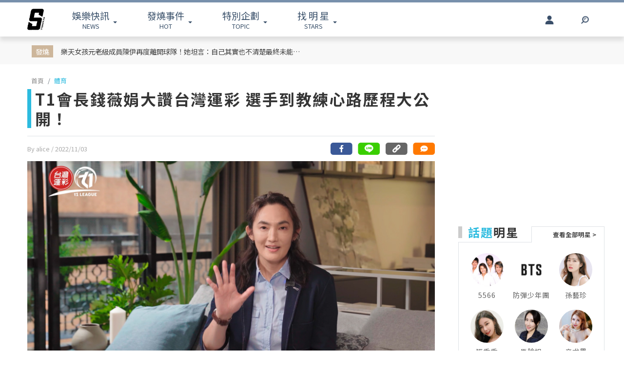

--- FILE ---
content_type: text/html; charset=UTF-8
request_url: https://www.ttshow.tw/article/96328
body_size: 11771
content:
<!DOCTYPE html>
<html lang="zh-tw">

<head>
    <title>T1會長「錢薇娟」選手到教練心路歷程大公開！</title>
    <meta charset="UTF-8">
    <meta name="viewport"
        content="width=device-width, initial-scale=1" />
    <meta content=”yes” name=”apple-mobile-web-app-capable”>
    <meta name='dailymotion-domain-verification' content='dm10f6pwj3r2oiixz' />
    <link rel="dns-prefetch" href="//fonts.googleapis.com" />
    <link rel="dns-prefetch" href="//fonts.gstatic.com">
    <link rel="dns-prefetch" href="//www.googletagmanager.com">
    <link rel="preconnect" href="//fonts.gstatic.com/" crossorigin>
    <link rel="preconnect" href="//fonts.googleapis.com" crossorigin>
    <link rel="preconnect" href="//adservice.google.com/">
    <link rel="preconnect" href="//www.googletagservices.com/">
    <link rel="preconnect" href="//tpc.googlesyndication.com/">
    <link rel="preconnect" href="//img.ttshow.tw/">
    <link rel="shortcut icon" href="https://www.ttshow.tw/favicon.ico">
    <meta name="author" content="台灣達人秀TTshow">
    <meta name="source" content="台灣達人秀TTshow" />
    <meta name="image" content="https://img.ttshow.tw/images/author/alice/錢姐-廣編封面.jpg" />
    <meta property="article:publisher" content="台灣達人秀TTshow" />
    <meta property="fb:admins" content="251305151547796" />
    <meta property="fb:app_id" content="498835631061933" />
    <meta property="fb:pages" content="251305151547796,1451168738483395" />

    
        <link rel="canonical" itemprop="mainEntityOfPage" href="https://www.ttshow.tw/article/96328" />
    <link rel="alternate" type="application/rss+xml" title="訂閱《台灣達人秀TTshow》RSS"
        href="https://www.ttshow.tw/rss/article.xml">
    <meta property="og:site_name" content="台灣達人秀TTshow" />
    <meta property="og:url" content="https://www.ttshow.tw/article/96328" />
    <meta property="og:title" content="T1會長錢薇娟大讚台灣運彩 選手到教練心路歷程大公開！｜TTshow 台灣達人秀" />
    <meta property="og:type" content="article" />
    <meta property="og:image" itemprop="image" content="https://img.ttshow.tw/images/author/alice/錢姐-廣編封面.jpg" />
    <meta property="og:image:alt" content="T1會長錢薇娟大讚台灣運彩 選手到教練心路歷程大公開！" />
    <meta property="og:description" content="相信全明星運動會節目開播後，越來越多粉絲被「錢姐」錢薇娟的「藍隊王朝」所吸引，多虧她的領導特質與魄力，讓藍隊能夠一直嶄露頭角，台灣運彩這次很榮幸邀請到錢姐來談談現今的籃球界。" />
    <meta property="og:locale" content="zh_TW" />
    <meta property="dable:item_id" content="96328" />
    <meta property="dable:title" content="T1會長錢薇娟大讚台灣運彩 選手到教練心路歷程大公開！" />

    <meta name="description" content="相信全明星運動會節目開播後，越來越多粉絲被「錢姐」錢薇娟的「藍隊王朝」所吸引，多虧她的領導特質與魄力，讓藍隊能夠一直嶄露頭角，台灣運彩這次很榮幸邀請到錢姐來談談現今的籃球界。(籃球,錢薇娟,全明星運動會,T1)" />
    <meta name="section" property="article:section" content="體育" />
    <meta name="pubdate" property="article:published_time" itemprop="datePublished"
        content="2022-11-03T19:22:11+08:00" />
    <meta itemprop="dateModified" content="2022-11-04T20:14:35+08:00" />
    <meta name="author" property="dable:author" itemscope itemprop="publisher" content="台灣達人秀TTshow" />
    <meta name="keywords" content="籃球,錢薇娟,全明星運動會,T1" />

    <meta property="dable:image" content="https://img.ttshow.tw/images/author/alice/錢姐-廣編封面.jpg">
    <span id="custom-tooltip" style="display: none;">已複製網址！</span>
    <!-- 增加Google被探索的機會 -->
    <meta name="robots" content="max-image-preview:large">

        
    
                    <script defer src="https://securepubads.g.doubleclick.net/tag/js/gpt.js"></script>
        <script>
            window.googletag = window.googletag || {cmd: []};
            googletag.cmd.push(function() {
            googletag.defineSlot('/127396897/ttshow_article_top', [[1, 1], 
            [970, 250]], 'div-gpt-ad-1660128392511-0').addService(googletag.pubads());
            googletag.pubads().enableSingleRequest();
            googletag.pubads().collapseEmptyDivs();
            googletag.enableServices();
            });
        </script>
                <link href="https://cdnjs.cloudflare.com/ajax/libs/bootstrap-v4-rtl/4.5.2-1/css/bootstrap.min.css" rel="stylesheet"
        type="text/css">

    <!-- Place css here-->
    <link href="https://www.ttshow.tw/assets/css/stylesheet.css?v=2.5.0" rel="stylesheet"
        type="text/css">

    <!-- Google Tag Manager -->
    <script>
        (function (w, d, s, l, i) {
            w[l] = w[l] || [];
            w[l].push({
                'gtm.start': new Date().getTime(),
                event: 'gtm.js'
            });
            var f = d.getElementsByTagName(s)[0],
                j = d.createElement(s),
                dl = l != 'dataLayer' ? '&l=' + l : '';
            j.async = true;
            j.src =
                'https://www.googletagmanager.com/gtm.js?id=' + i + dl;
            f.parentNode.insertBefore(j, f);
        })(window, document, 'script', 'dataLayer', 'GTM-PQNHB86');

    </script>
    <!-- End Google Tag Manager -->
</head>

<body>
    <!--TOP Button-->
    <button type="button" id="BackTop" class="toTop-arrow" aria-hidden="true" disabled></button>
    <!-- Google Tag Manager (noscript) -->
    <noscript><iframe src="https://www.googletagmanager.com/ns.html?id=GTM-PQNHB86" height="0" width="0"
            style="display:none;visibility:hidden"></iframe></noscript>
    <!-- End Google Tag Manager (noscript) -->
    <!--廣告預留區塊 970x250刊頭-->
<div id="ad_article_c0" class="container">
        <!-- /127396897/ttshow_article_top -->
                <div id='div-gpt-ad-1660128392511-0' class="d-md-block d-none">
            <script>
                googletag.cmd.push(function() { googletag.display('div-gpt-ad-1660128392511-0'); });
            </script>
        </div>
        </div>
<header id="stealth" class="bg-white w-100">
    <nav class="navbar navbar-expand-lg navbar-light container custom-container-width pl-3 pr-0">
        <a class="navbar-brand brand mt-sm-0 mt-1" href="/" aria-label="arrow"></a>
                <ul class="sf-menu col-7 m-0 p-0 d-sm-block d-none">
            <li>
                <span class="sf-with-ul"><b>娛樂快訊</b><br>NEWS</span>
                <ul>
                                        <li><a href="https://www.ttshow.tw/channel/news">娛樂動態</a></li>
                                        <li><a href="https://www.ttshow.tw/channel/kol">網紅</a></li>
                                        <li><a href="https://www.ttshow.tw/channel/jkstars">日韓</a></li>
                                        <li><a href="https://www.ttshow.tw/channel/topic">專題企劃</a></li>
                                        <li><a href="https://www.ttshow.tw/channel/popular">熱榜話題</a></li>
                                        <li><a href="https://www.ttshow.tw/channel/movie">影劇熱點</a></li>
                                        <li><a href="https://www.ttshow.tw/channel/marketing">行銷專欄</a></li>
                                        <li><a href="https://www.ttshow.tw/channel/Fashion">時尚</a></li>
                                        <li><a href="https://www.ttshow.tw/channel/sports">體育</a></li>
                                    </ul>
            </li>
            <li>
                <span class="sf-with-ul"><b>發燒事件</b><br>HOT</span>
                <ul>
                    <li><a href="https://www.ttshow.tw/hotnews/daily">本日</a></li>
                    <li><a href="https://www.ttshow.tw/hotnews/weekly">本週</a></li>
                    <li><a href="https://www.ttshow.tw/hotnews/monthly">本月</a></li>
                </ul>
            </li>
            <li>
                <span class="sf-with-ul"><b>特別企劃</b><br>TOPIC</span>
                <ul>
                                        <li><a target="_blank" rel="noopener" href="https://project.ttshow.tw/coverstory">Sissue封面人物</a></li>
                                                        </ul>
            </li>
            <li>
                <a href="https://www.ttshow.tw/celebrities" class="sf-with-ul"><b>找 明 星</b><br>STARS</a>
                <ul></ul>
            </li>
        </ul>
        <ul class="col-2 sociallist pt-3 d-lg-flex d-none justify-content-end">
                        <li class="nav-link py-4">
                <a id="userLogin" title="Facebook Login" class="icon fbuser"></a>
            </li>
                        <!-- <li class="nav-link py-4">
                <a target="_blank" rel="noopener" title="Facebook" href="https://www.facebook.com/wwwttshow/"
                    class="icon fb" target="_blank"></a>
            </li>
            <li class="nav-link py-4">
                <a target="_blank" rel="noopener" title="Instagram" href="https://www.instagram.com/ttshow.tw/"
                    class="icon ig" target="_blank"></a>
            </li>
            <li class="nav-link py-4">
                <a target="_blank" rel="noopener" title="Youtube" href="https://www.youtube.com/c/TaiwanTalentShow/"
                    class="icon yt" target="_blank"></a>
            </li>
            <li class="nav-link py-4">
                <a rel="noopener" title="RSS" href="https://www.ttshow.tw/rss" class="rss"></a>
            </li> -->
        </ul>
        
                <ul class="sf-menu search col-1 d-sm-block d-none">
            <li>
                <span class="sf-with-ul">
                    <p class="icon search" aria-hidden="true"></p>
                </span>
                <ul>
                    <li>
                        <!--search bar-->
                        <form action="https://www.ttshow.tw/search" class="d-flex" method="get">
                            <input name="q" class="form-control" type="text" placeholder="搜尋" aria-label="請輸入關鍵字">
                            <button type="submit" aria-label="搜尋"><img src="https://www.ttshow.tw/assets/img/search.svg" alt="search"></button>
                        </form>
                    </li>
                </ul>
            </li>
        </ul>
    </nav>
</header>

<div id="FBLogin">
    <div class="fbLogin-mask"></div>
    <div class="fbLogin-login">
        <div class="fbLogin-login-inner">
            <button class="fbLogin-close">
                <img src="https://www.ttshow.tw/assets/img/login-close.png" alt="" class="w-100">
            </button>     
            <button class="fbLogin-btn" onclick="window.location.href='https://www.ttshow.tw/sso/facebook'">
                <svg viewBox="0 0 213 213" preserveAspectRatio="xMinYMin" class="fb_button_svg_logo login_fb_logo single_button_svg_logo"><path d="M90,212v-75h-27v-31h27v-25q0,-40 40,-40q15,0 24,2v26h-14q-16,0 -16,16v21h30l-5,31h-27v75a106 106,0,1,0,-32 0" class="f_logo_circle" fill="white"></path><path d="M90,212v-75h-27v-31h27v-25q0,-40 40,-40q15,0 24,2v26h-14q-16,0 -16,16v21h30l-5,31h-27v75a106 106,1,0,1,-32 0" class="f_logo_f" fill="#1a77f2"></path></svg>
                以 Facebook 帳號登入
            </button>
            <input type="checkbox" class="fbLogin-checkbox" id="fbLogin-checkbox" checked>
            <label for="fbLogin-checkbox" class="fbLogin-label">
                登入即同意
                <a href="https://www.ttshow.tw/policies" target="_blank">服務條款/隱私權政策/policies</a>
            </label>
        </div>
    </div>
</div>

        <style type="text/css">
        header {
            position: relative;
        }
        #socialbar {
            bottom: -84px;
        }

        .hideUp #socialbar {
            bottom: 0px;
        }

        .hideUp #categorymenu {
            top: -50px;
        }

        @media (max-width: 992px) {
            #article .hot {
                margin-top: 0;
            }
        }
    </style>

    <main id="article">
        <div class="article-content">
        <!-- Google Tag Manager -->
<script>
    (function (w, d, s, l, i) {
        w[l] = w[l] || [];
        w[l].push({
            'gtm.start': new Date().getTime(),
            event: 'gtm.js'
        });
        var f = d.getElementsByTagName(s)[0],
            j = d.createElement(s),
            dl = l != 'dataLayer' ? '&l=' + l : '';
        j.async = true;
        j.src =
            'https://www.googletagmanager.com/gtm.js?id=' + i + dl;
        f.parentNode.insertBefore(j, f);
    })(window, document, 'script', 'dataLayer', 'GTM-PQNHB86');

</script>
<!-- End Google Tag Manager -->

<div class="container-fluid hot">
    <div class="container py-sm-2 py-3 px-sm-3 px-2 custom-container-width">
        <div class="row mt-1">
            <div class="col-auto py-sm-2 pl-sm-4 pr-sm-3 p-0 pl-2 pr-1 mb-0 text-center"><span>發燒</span></div>
            <div class="col-10 pt-sm-2 p-0 m-0 row">
                <a class="col-sm-6 pl-sm-0 mb-sm-2 px-1" href="https://www.ttshow.tw/article/112689">樂天女孩元老級成員陳伊再度離開球隊！她坦言：自己其實也不清楚最終未能續留的真正原因...</a>
                <div class="col-auto d-sm-block d-none"></div>
                <div id="ad_article_t1" class="col-sm-5 px-0 d-sm-block d-none"></div>
            </div>
        </div>
    </div>
</div>

<!--廣告預留區塊 970x250刊頭-->
<div id="ad_article_c1" class="container my-3"></div>

<div class="container custom-container-width p-0">
    <div class="row m-0">
        <div class="col-xl-9 col-lg-8 px-0 pl-lg-3 pr-lg-3 pl-xl-3 pr-xl-5">
            <nav aria-label="breadcrumb">
                <ol class="breadcrumb bg-white pl-sm-2 pl-2 py-0 my-2">
                                                            <li class="breadcrumb-item"><a href="https://www.ttshow.tw" class="toindex">首頁</a>
                    </li>
                                        <li class="breadcrumb-item active" aria-current="page"><a
                            href="https://www.ttshow.tw/channel/sports">體育</a>
                    </li>
                </ol>
            </nav>

            <div class="onh1border">
                <h1 class="mx-2 mx-sm-0"><span class="prefix"></span>T1會長錢薇娟大讚台灣運彩 選手到教練心路歷程大公開！</h1>
                <input type="hidden" class="pageUrl" value="https://www.ttshow.tw/article/96328">
                <input type="hidden" class="nextArticleId" value="97794">

                                            </div>
            <hr class="mx-2 mx-sm-0">
            <div class="row m-0">
                <span class="post-date px-2 px-sm-0 col">By alice
                    <!--文章編輯連結--> / 2022/11/03
                    <!--文章時間-->
                </span>
                <!--2021新增 文章底分享icon-->
                                <div id="socialbar_sec" class="d-none justify-content-end col d-lg-flex px-0">
                    <a class="fb-share" href="https://www.facebook.com/sharer/sharer.php?u=https://www.ttshow.tw/article/96328?utm_source=Facebook&utm_medium=share-icon"
                        target="_blank" aria-label="分享到facebook"></a>
                    <a class="line-share"
                        href="https://line.naver.jp/R/msg/text/?T1會長錢薇娟大讚台灣運彩 選手到教練心路歷程大公開！｜台灣達人秀%0D%0Ahttps://www.ttshow.tw/article/96328?utm_source=Line&utm_medium=share-icon"
                        target="_blank" aria-label="分享到line"></a>
                    <button type="button" class="clipboard" data-trigger="click" onclick="copy()" aria-label="複製連結"></button>
                    <input class=visuallyhidden id="box" style="left:-9999px; position: absolute;" aria-label="Clipboard" readonly>
                    <a class="message" href="#comhere" aria-label="網友留言"></a>
                </div>
                                <!--2021新增 文章底分享icon end-->

            </div>
            <div class="cover w-100">
                                <!--文章主圖-->
                <img class="w-100" src="https://img.ttshow.tw/images/author/alice/錢姐-廣編封面.jpg" alt="T1會長錢薇娟大讚台灣運彩 選手到教練心路歷程大公開！">
                            </div>
            <div class="position-relative mx-sm-0 px-sm-0 d-block">
                <div class="row mt-4 m-0">
                    <div class="side-l col-2 d-lg-block d-none text-center pl-0 mr-0">
                        <!--只在PC版執行此區塊-->
                        <div class="position-sticky d-block" style="top:100px; left:0;">
                                                                                    <div class="star-s border">
                                <div class="title text-center">
                                    <hr>
                                    <span class="bg-white px-1">點人看更多</span>
                                </div>
                                                                <a href="https://www.ttshow.tw/celebrity/%E9%8C%A2%E8%96%87%E5%A8%9F">
                                    <!--連結星檔頁-->
                                    <div class="album w-100">
                                        <img src="https://www.ttshow.tw/assets/img/loading_v.gif"
                                            data-src="https://img.ttshow.tw/images/celebrity/錢薇娟.jpg" class="mw-100 lazyload"
                                            alt="https://img.ttshow.tw/images/celebrity/錢薇娟.jpg">
                                    </div>
                                    <!--星檔照片-->
                                    <div class="name">
                                        <span class="m-0">錢薇娟</span>
                                    </div>
                                    <!--星檔人名-->
                                </a>
                                                                <!--end-->
                            </div>
                                                        <div class="social-2">
                                <div class="fb-like" style="margin-top:20px; min-height:48px;"
                                    data-href="https://www.ttshow.tw/article/96328" data-width="" data-layout="box_count"
                                    data-action="like" data-size="small" data-share="false" data-lazy="true"></div>
                            </div>
                                                    </div>
                        <!--只在PC版執行此區塊 end-->
                    </div>
                    <div class="col-xl-10 col-lg-10 col-12 px-0">
                                                                                                <section itemprop="articleBody" class="content lazy px-lg-0 px-3 mb-4">
                            <!--文章內容-->
                            <p>相信全明星運動會節目開播後，越來越多粉絲被「錢姐」錢薇娟的「藍隊王朝」所吸引，多虧她的領導特質與魄力，讓藍隊能夠一直嶄露頭角，台灣運彩這次很榮幸邀請到錢姐來談談她對於現今籃球界的看法。</p>

<p><img alt="" height="460" data-src="https://img.ttshow.tw/images/author/alice/%E9%8C%A2%E5%A7%90%E5%BB%A3%E7%B7%A801.jpg" width="858" /></p>

<p>不說大家可能不知道，其實在台灣，運動人口最多的體育項目是籃球，觀賞人口最多的則是棒球，但隨著越來越多職業籃球聯盟興起，包含校園的HBL、UBA&hellip;等聯盟，觀賞人口逐漸超過棒球，錢姐也提及我們在小小的寶島台灣，大家支持體育的心凝聚在一起，成為運動賽事興起的重要推手。</p>

<p><img alt="" height="460" data-src="https://img.ttshow.tw/images/author/alice/%E9%8C%A2%E5%A7%90%E5%BB%A3%E7%B7%A802.jpg" width="858" /></p>

<p>身為T1會長，錢姐認為大家互助讓籃球發揚光大是好事，透過這麼多人的投入，台灣未來必定會成為籃球的代表地之一，也分享了她從選手到教練，甚至到現在的會長身份，多虧有了台灣運彩讓選手們可以毫無顧慮的發揮，更表示非常榮幸T1創立元年就能夠與台灣運彩成為合作夥伴，有了運彩的贊助，運動員的資源豐富很多，絕對是一大助力。</p>

<p><img alt="" height="460" data-src="https://img.ttshow.tw/images/author/alice/%E9%8C%A2%E5%A7%90%E5%BB%A3%E7%B7%A803.jpg" width="858" /></p>

<p>最後錢姐也呼籲大家，如果你是運動員，一定要拿出100%的努力，讓大家能看到更好的球賽。如果你是教練，也要投注100%的熱情，帶領選手們拿出更好的表現給大家。球迷朋友的話，透過觀看賽事、投注運彩，為台灣體壇盡一份小心力，每投注100元就會有10元實質回饋在運動員身上，大家都把自己的角色扮演好，讓台灣這塊寶島的運動環境能夠越來越好！</p>

<div class="fb-video" data-allowfullscreen="true" data-href="https://fb.watch/gAiO9K2KXQ/" data-show-text="false" loading="lazy">&nbsp;</div>

<p>&nbsp;</p>
                        </section>

                        <!--置頂分類bar、置底分享bar非首屏重要元素，下移到內文後再載入-->
                                                
                        <div id="voteBody"></div>
                        <!--voteTopics-->
                        
                        <!--2021新增 文章底分享icon-->
                                                <!--2021新增 文章底分享icon end-->


                        <!--話題熱搜 popin插件-->
                        <div id="ad_text" class="mb-4 px-lg-0 pl-3 pr-1"></div>

                        <span class="cc px-lg-0 px-3">※本站內容版權所有，未經授權，不得轉載。<a href="https://www.ttshow.tw/copyright"
                                target="_blank">[版權聲明]</a></span>
                        <div class="tag mt-3 px-lg-0 px-3">
                                                        <a href="https://www.ttshow.tw/tag/%E7%B1%83%E7%90%83">籃球</a>
                                                        <a href="https://www.ttshow.tw/tag/%E9%8C%A2%E8%96%87%E5%A8%9F">錢薇娟</a>
                                                        <a href="https://www.ttshow.tw/tag/%E5%85%A8%E6%98%8E%E6%98%9F%E9%81%8B%E5%8B%95%E6%9C%83">全明星運動會</a>
                                                        <a href="https://www.ttshow.tw/tag/T1">T1</a>
                                                    </div>

                        <div id='ttvdo' class="px-0"></div>
                        <div class="my-4 ad_article_frame d-flex flex-wrap">
                            <div class="ad_r mb-3 flex-fill justify-content-center">
                                <!--廣告預留區塊 250x250-->
                                <div id="ad_article_c2"></div>
                            </div>
                            <div class="ad_l mb-3 d-flex mx-auto justify-content-center">
                                <!--影片廣告插件-->
                                <div id="ad_article_video"></div>
                            </div>
                        </div>
                    </div>
                </div>
            </div>
        </div>
        <!--熱搜排行-->
        
        <aside class="col-xl-3 col-lg-4 d-none d-lg-block p-0 pr-xl-0 pr-lg-3">

            <!-- 211026新增 作者簡介區塊 -->
                        
            <div class="ad-aside" style="width:300px; height:250px; margin:.8rem auto 20px;">

            </div>

                        <div class="sidestar" style=" margin:0 auto 20px;">
                <div class="row m-0">
                    <div class="title col-6 p-0 mr-0 border-bottom">
                        <p class="mb-2"><b>話題</b>明星</p>
                    </div>
                    <div class="col-6 p-0 m-0 border-bottom-0">
                        <a class="viewall" href="https://www.ttshow.tw/celebrities">查看全部明星 ></a>
                    </div>
                </div>
                <div class="border-top-0">
                    <div class="group px-2 py-3 d-flex flex-wrap justify-content-center">
                                                <a class="people" href="https://www.ttshow.tw/celebrity/5566">
                            <div class="cover">
                                <img src="https://www.ttshow.tw/assets/img/loading_v.gif" data-src="https://img.ttshow.tw/images/celebrity/5566.jpg"
                                    class="h-100 lazyload" alt="5566">
                            </div>
                            <p class="name text-center overep1">5566</p>
                        </a>
                                                <a class="people" href="https://www.ttshow.tw/celebrity/%E9%98%B2%E5%BD%88%E5%B0%91%E5%B9%B4%E5%9C%98">
                            <div class="cover">
                                <img src="https://www.ttshow.tw/assets/img/loading_v.gif" data-src="https://img.ttshow.tw/images/celebrity/防彈少年團.jpg"
                                    class="h-100 lazyload" alt="防彈少年團">
                            </div>
                            <p class="name text-center overep1">防彈少年團</p>
                        </a>
                                                <a class="people" href="https://www.ttshow.tw/celebrity/%E5%AD%AB%E8%97%9D%E7%8F%8D">
                            <div class="cover">
                                <img src="https://www.ttshow.tw/assets/img/loading_v.gif" data-src="https://img.ttshow.tw/images/celebrity/孫藝珍.jpg"
                                    class="h-100 lazyload" alt="孫藝珍">
                            </div>
                            <p class="name text-center overep1">孫藝珍</p>
                        </a>
                                                <a class="people" href="https://www.ttshow.tw/celebrity/%E5%BC%B5%E9%A6%99%E9%A6%99">
                            <div class="cover">
                                <img src="https://www.ttshow.tw/assets/img/loading_v.gif" data-src="https://img.ttshow.tw/images/celebrity/張香香.jpg"
                                    class="h-100 lazyload" alt="張香香">
                            </div>
                            <p class="name text-center overep1">張香香</p>
                        </a>
                                                <a class="people" href="https://www.ttshow.tw/celebrity/%E9%A6%AC%E8%87%89%E5%A7%90">
                            <div class="cover">
                                <img src="https://www.ttshow.tw/assets/img/loading_v.gif" data-src="https://img.ttshow.tw/images/author/ken/馬臉姊.jpg"
                                    class="h-100 lazyload" alt="馬臉姐">
                            </div>
                            <p class="name text-center overep1">馬臉姐</p>
                        </a>
                                                <a class="people" href="https://www.ttshow.tw/celebrity/%E8%BE%9B%E5%B0%A4%E9%87%8C">
                            <div class="cover">
                                <img src="https://www.ttshow.tw/assets/img/loading_v.gif" data-src="https://img.ttshow.tw/images/celebrity/辛尤里.jpg"
                                    class="h-100 lazyload" alt="辛尤里">
                            </div>
                            <p class="name text-center overep1">辛尤里</p>
                        </a>
                                            </div>
                </div>
            </div>
            
            <div class="ranking position-sticky" style="top:100px; left:0;">
                <div class="row m-0">
                    <div class="title col-6 p-0 mr-0 border-bottom">
                        <p class="mb-2"><b>今日</b>看點</p>
                    </div>
                    <div class="col-6 p-0 m-0 border-bottom-0"></div>
                </div>
                <div class="border-top-0">
                                        <article class="item">
                        <div class="row border-bottom mx-3 py-3">
                            <div class="col-6 px-0">
                                <a href="https://www.ttshow.tw/article/112689" class="album">
                                    <img class="h-100 lazyload" src="https://www.ttshow.tw/assets/img/loading.gif"
                                        data-src="https://img.ttshow.tw/images/author/CJ/1211(1).jpg" alt="樂天女孩元老級成員陳伊再度離開球隊！她坦言：自己其實也不清楚最終未能續留的真正原因...">
                                </a>
                            </div>
                            <div class="col pr-0">
                                <a href="https://www.ttshow.tw/article/112689" title="樂天女孩元老級成員陳伊再度離開球隊！她坦言：自己其實也不清楚最終未能續留的真正原因...">
                                    <h4 class="mt-2 overep4">樂天女孩元老級成員陳伊再度離開球隊！她坦言：自己其實也不清楚最終未能續留的真正原因...</h4>
                                </a>
                            </div>
                        </div>
                    </article>
                                        <article class="item">
                        <div class="row border-bottom mx-3 py-3">
                            <div class="col-6 px-0">
                                <a href="https://www.ttshow.tw/article/112693" class="album">
                                    <img class="h-100 lazyload" src="https://www.ttshow.tw/assets/img/loading.gif"
                                        data-src="https://img.ttshow.tw/images/coco/888888888888 (1)(44).jpg" alt="Burning Sun 事件恐重演?! 勝利遭爆密會東南亞犯罪集團 前BIGBANG成員標籤成光環">
                                </a>
                            </div>
                            <div class="col pr-0">
                                <a href="https://www.ttshow.tw/article/112693" title="Burning Sun 事件恐重演?! 勝利遭爆密會東南亞犯罪集團 前BIGBANG成員標籤成光環">
                                    <h4 class="mt-2 overep4">Burning Sun 事件恐重演?! 勝利遭爆密會東南亞犯罪集團 前BIGBANG成員標籤成光環</h4>
                                </a>
                            </div>
                        </div>
                    </article>
                                        <article class="item">
                        <div class="row border-bottom mx-3 py-3">
                            <div class="col-6 px-0">
                                <a href="https://www.ttshow.tw/article/112695" class="album">
                                    <img class="h-100 lazyload" src="https://www.ttshow.tw/assets/img/loading.gif"
                                        data-src="https://img.ttshow.tw/images/coco/888888888888 (1)(45).jpg" alt="旗安84爆 BTS Jin 私下戀愛觀！對粉絲重視程度超乎想像 真心程度令人佩服">
                                </a>
                            </div>
                            <div class="col pr-0">
                                <a href="https://www.ttshow.tw/article/112695" title="旗安84爆 BTS Jin 私下戀愛觀！對粉絲重視程度超乎想像 真心程度令人佩服">
                                    <h4 class="mt-2 overep4">旗安84爆 BTS Jin 私下戀愛觀！對粉絲重視程度超乎想像 真心程度令人佩服</h4>
                                </a>
                            </div>
                        </div>
                    </article>
                                        <article class="item">
                        <div class="row border-bottom mx-3 py-3">
                            <div class="col-6 px-0">
                                <a href="https://www.ttshow.tw/article/112696" class="album">
                                    <img class="h-100 lazyload" src="https://www.ttshow.tw/assets/img/loading.gif"
                                        data-src="https://img.ttshow.tw/images/coco/888888888888 (2)(15).jpg" alt="青春回來了！「亞洲天團」5566 成軍 24 週年官方社群正式啟動 小刀憶跳火圈、王仁甫許孟哲笑翻">
                                </a>
                            </div>
                            <div class="col pr-0">
                                <a href="https://www.ttshow.tw/article/112696" title="青春回來了！「亞洲天團」5566 成軍 24 週年官方社群正式啟動 小刀憶跳火圈、王仁甫許孟哲笑翻">
                                    <h4 class="mt-2 overep4">青春回來了！「亞洲天團」5566 成軍 24 週年官方社群正式啟動 小刀憶跳火圈、王仁甫許孟哲笑翻</h4>
                                </a>
                            </div>
                        </div>
                    </article>
                                        <article class="item">
                        <div class="row border-bottom mx-3 py-3">
                            <div class="col-6 px-0">
                                <a href="https://www.ttshow.tw/article/112690" class="album">
                                    <img class="h-100 lazyload" src="https://www.ttshow.tw/assets/img/loading.gif"
                                        data-src="https://img.ttshow.tw/images/author/CJ/1212(1).jpg" alt="《俠盜獵車手 6》忠實玩家驚傳癌末剩下不到一年生命！Rockstar 破例將為他安排提前試玩機會">
                                </a>
                            </div>
                            <div class="col pr-0">
                                <a href="https://www.ttshow.tw/article/112690" title="《俠盜獵車手 6》忠實玩家驚傳癌末剩下不到一年生命！Rockstar 破例將為他安排提前試玩機會">
                                    <h4 class="mt-2 overep4">《俠盜獵車手 6》忠實玩家驚傳癌末剩下不到一年生命！Rockstar 破例將為他安排提前試玩機會</h4>
                                </a>
                            </div>
                        </div>
                    </article>
                                    </div>
            </div>
        </aside>
            </div>
</div>

<div class="container-fluid py-5 mt-5 area_bottom">
    <div class="container custom-container-width morearticle p-0">
        <div class="title text-center">
            <hr>
            <span>往下滑看更多文章</span>
        </div>
        <div id="ad_moreatc" class="pt-4"></div>
    </div>
</div>
        </div>
    </main>

    </script>

    
    
    <!--18禁文章警告-->
    
    <!--18禁文章警告 end-->

    


    <!-- <div id="fb-root"></div> -->

    <!--    PC版Footer-->
<footer class="d-lg-block d-none mt-5">
    <div class="container-fluid border-top p-5">
        <div class="container custom-container-width sitemap">
            <div class="row">
                <div class="col-4 text-center "><a href="/" class="brand" aria-label="arrow"></a></div>
                <div class="row col-8 w-100">
                    <div class="col-3">
                        <h5>娛樂快訊</h5>
                        <ul class="p-0 m-0">
                                                        <li><a href="https://www.ttshow.tw/channel/news">娛樂動態</a></li>
                                                        <li><a href="https://www.ttshow.tw/channel/kol">網紅</a></li>
                                                        <li><a href="https://www.ttshow.tw/channel/jkstars">日韓</a></li>
                                                        <li><a href="https://www.ttshow.tw/channel/topic">專題企劃</a></li>
                                                        <li><a href="https://www.ttshow.tw/channel/popular">熱榜話題</a></li>
                                                    </ul>
                    </div>
                    <div class="col-3">
                        <h5>特別企劃</h5>
                        <ul class="p-0 m-0">
                                                        <li><a target="_blank" rel="noopener" href="https://project.ttshow.tw/coverstory">Sissue封面人物</a></li>
                                                                                </ul>
                    </div>
                    <div class="col-3">
                        <h5>找明星</h5>
                        <ul class="p-0 m-0">
                            <li><a href="https://www.ttshow.tw/celebrities">找明星</a></li>
                        </ul>
                    </div>
                    <div class="col-3">
                        <h5>追蹤我們</h5>
                        <ul class="p-0 m-0">
                            <li><a href="https://www.ttshow.tw/rss"><span class="icon rss"></span>RSS</a></li>
                            <li><a href="https://www.facebook.com/wwwttshow/" target="_blank" rel="noopener"><span
                                        class="icon fb"></span>FACEBOOK</a></li>
                            <li><a href="https://twitter.com/ttshow_tw/" target="_blank" rel="noopener"><span
                                        class="icon tw"></span>TWITTER</a></li>
                            <li><a href="https://www.youtube.com/c/TaiwanTalentShow/" target="_blank"
                                    rel="noopener"><span class="icon yt"></span>YOUTUBE</a></li>
                            <li><a href="https://www.instagram.com/ttshow.tw/" target="_blank" rel="noopener"><span
                                        class="icon ig"></span>INSTAGRAM</a></li>
                        </ul>
                    </div>
                </div>
            </div>
        </div>
    </div>
    <div class="container-fluid py-3 px-4 footer">
        <div class="container">
            <div class="row">
                <ul class="col-6 pl-3 nav nav-pills">
                    <li class="pr-3"><a href="https://www.ttshow.tw/about" target="_blank">關於我們</a></li>
                    <li class="pr-3"><a href="https://www.ttshow.tw/contact" target="_blank">聯絡我們</a></li>
                    <li class="pr-3"><a href="https://www.supermedia.cool/contact?name=7&amp;utm_source=ttshow&amp;utm_medium=cms_footer" target="_blank">廣告合作</a></li>
                    <li class="pr-3"><a href="https://www.ttshow.tw/feedback" target="_blank">建議與回報</a></li>
                    <li class="pr-3"><a href="https://www.ttshow.tw/policies" target="_blank">服務條款</a></li>
                    <li class="pr-3"><a href="https://www.ttshow.tw/copyright" target="_blank">著作權聲明</a></li>
                    <li class="pr-3"><a href="https://www.104.com.tw/company/1a2x6bix6c" target="_blank" rel="noopener">加入團隊</a></li>
                </ul>
                <div class="col-6 text-right">Copyright © 2026. TTSHOW All Rights Reserved. 未經授權‧嚴禁轉載</div>
            </div>
        </div>
    </div>
</footer>

<!--    手機版footer-->
<footer class="d-lg-none d-block mt-5">
    <div class="container-fluid border-top pb-3 pt-2 px-3 sitemap text-center">
        <div class="text-center my-3"><a href="/" class="brand mt-0" aria-label="首頁"></a></div>
        <ul class="pl-3 nav nav-pills text-center">
            <li class="border-right"><a href="https://www.ttshow.tw/about" target="_blank">關於我們</a></li>
            <li class="border-right"><a href="https://www.ttshow.tw/contact" target="_blank">聯絡我們</a></li>
            <li class="border-right"><a href="https://www.supermedia.cool/contact?name=7&amp;utm_source=ttshow&amp;utm_medium=cms_footer" target="_blank">廣告合作</a></li>
            <li class=""><a href="https://www.ttshow.tw/feedback" target="_blank">建議與回報</a></li>
            <!-- <div class="clearfix"></div> -->
            <li class="border-right"><a href="https://www.ttshow.tw/policies" target="_blank">服務條款</a></li>
            <li class="border-right"><a href="https://www.ttshow.tw/copyright" target="_blank">著作權聲明</a></li>
            <li class=""><a href="https://www.104.com.tw/company/1a2x6bix6c" target="_blank" rel="noopener">加入團隊</a></li>
        </ul>
    </div>
    <div class="container-fluid py-3 px-4 footer">
        <div class="container text-center">
            Copyright © 2026. TTSHOW All Rights Reserved.<br>未經授權‧嚴禁轉載
        </div>
    </div>
</footer><script>(function(){function c(){var b=a.contentDocument||a.contentWindow.document;if(b){var d=b.createElement('script');d.innerHTML="window.__CF$cv$params={r:'9c1953822b07994c',t:'MTc2OTAyNDg3NQ=='};var a=document.createElement('script');a.src='/cdn-cgi/challenge-platform/scripts/jsd/main.js';document.getElementsByTagName('head')[0].appendChild(a);";b.getElementsByTagName('head')[0].appendChild(d)}}if(document.body){var a=document.createElement('iframe');a.height=1;a.width=1;a.style.position='absolute';a.style.top=0;a.style.left=0;a.style.border='none';a.style.visibility='hidden';document.body.appendChild(a);if('loading'!==document.readyState)c();else if(window.addEventListener)document.addEventListener('DOMContentLoaded',c);else{var e=document.onreadystatechange||function(){};document.onreadystatechange=function(b){e(b);'loading'!==document.readyState&&(document.onreadystatechange=e,c())}}}})();</script></body>

<!-- ================================================== -->
<script defer type="application/javascript" src="//anymind360.com/js/3737/ats.js"></script>
<!-- v2.1版 升級3.4.1→3.6.1 -->
<script src="https://cdnjs.cloudflare.com/ajax/libs/jquery/3.6.1/jquery.min.js"></script>
<script src="https://cdnjs.cloudflare.com/ajax/libs/bootstrap-v4-rtl/4.3.1-0/js/bootstrap.min.js"></script>
<script src="https://www.ttshow.tw/assets/js/superfish.js?v=2.5.0"></script>
<script src="https://www.ttshow.tw/vendor/jquery/lazyload.min.js?v=2.5.0"></script>
<script id="base-inititalize">
    (function ($) {
        $.ttshow = "v2.5.0";
    }($));

    WebFontConfig = {
        google: {
            families: ['Noto Sans TC:400,500,700&display=swap']
        }
    };

    (function (d) {
        var wf = d.createElement('script'),
            s = d.scripts[0];
        wf.async = true;
        wf.src = "https://www.ttshow.tw/assets/js/webfontloader.js";
        s.parentNode.insertBefore(wf, s);
    })(document);

    //TOP Button js
    $(function () {
        $('#BackTop').click(function () {
            $('html,body').animate({
                scrollTop: 0
            }, 333);
        });
        $(window).scroll(function () {
            if ($(this).scrollTop() > 300) {
                $('#BackTop').fadeIn(222);
            } else {
                $('#BackTop').stop().fadeOut(222);
            }
        }).scroll();
    });
    //下拉選單js
    jQuery(document).ready(function () {
        jQuery('ul.sf-menu').superfish();
    });
    //手機版選單關閉鈕 js
    $('.navbar-toggler').on('click', function () {
        $('body').addClass('overflow-hidden');
    });
    $('#navbarToggleExternalContent>.onlogo').on('click', function () {
        $('.collapse').removeClass('show');
        $('body').removeClass('overflow-hidden');
    });

    //enable lazy load
    $("img.lazyload").lazyload();
</script>
<script src="https://www.ttshow.tw/assets/js/fb_login.js?v=2.5.0"></script>


    <script>
        let mainArticleId = "96328";
        let pagingEndpoint = "https://www.ttshow.tw/article";
        let page = 1;
        let loading = false;
        let nextArticleId = "97794";

        const observer = new IntersectionObserver((entries) => {
            entries.forEach(entry => {
                if (entry.isIntersecting) {
                    document.title = entry.target.querySelector('h1') ?.textContent;
                    history.replaceState(null, '', entry.target.querySelector('.pageUrl').value + location.search + location.hash);
                }
            });
        }, {
            rootMargin: "-60% 0px -60% 0px",
            threshold: [0],
        });
        
        document.querySelectorAll('.article-content').forEach(item => {
            observer.observe(item);
        });

        function loadArticles() {
            if (loading) return;
            loading = true;
            if ($.trim(nextArticleId) === '') return;
            page++;

            $.ajax({
                url: pagingEndpoint + '/' + nextArticleId,
                method: 'get',
                type: 'json',
                contentType: 'text/html',
                data: {
                    mainArticleId: mainArticleId,
                    page: page
                }
            }).done(function (response) {
                let container = $('#article');
                let div = createArticleContent(response);
                container.append(div);
                
                // articlefns.js
                wrapYouTubeIframes(div);
                setLazyLoadingObserve(div);
                checkInstagramEmbedJs(div);

                //lazyload
                $("img.lazyload").lazyload();

                nextArticleId = div.querySelector('input[type="hidden"].nextArticleId') ?.value;
                observer.observe(div);
                loading = false;
            }).fail(function(promiseObj){
                console.log('loadArticles fail');
            });
        }

        function isBottomOfPage() {
            return (window.innerHeight + window.scrollY) >= document.body.offsetHeight - 1000;
        }

        function createArticleContent(html)
        {
            let div = document.createElement('div');
            div.className = 'article-content';
            div.innerHTML = html;
            return div;
        }

        window.addEventListener('scroll', () => {
            if (isBottomOfPage()) {
                loadArticles();
            }
        });
    </script>
    
    
        
    
        


<script type="application/ld+json" id="global">
    {
        "@context": "https://schema.org",
        "@type": "Organization",
        "name": "台灣達人秀",
        "alternateName": [
            "達人秀",
            "TTshow"
        ],
        "url": "https://www.ttshow.tw",
        "logo": "https://www.ttshow.tw/assets/img/show-logo.png",
        "contactPoint": {
            "@type": "ContactPoint",
            "telephone": "+886-2-77095168",
            "email": "service@supermedia.cool",
            "contactType": "customer service",
            "areaServed": "TW",
            "availableLanguage": ["Chinese"]
        },
        "sameAs": [
            "https://www.facebook.com/wwwttshow/",
            "https://www.instagram.com/ttshow.tw/",
            "https://www.youtube.com/channel/UCIECJyQ6meDyN-UnVHgXAMA/",
            "https://twitter.com/ttshow_tw/",
            "https://www.linkedin.com/company/supermedia/"
        ],
        "address": {
            "@type": "PostalAddress",
            "streetAddress": "復興北路337號13樓",
            "addressLocality": "松山區",
            "addressRegion": "臺北市",
            "postalCode": "105",
            "addressCountry": "TW"
        }
    }
</script>
    
    <script type="application/ld+json" id="article">
        {
            "@context": "https://schema.org",
            "@type": "NewsArticle",
            "articleSection": "體育",
            "mainEntityOfPage": {
                "@type": "WebPage",
                "@id": "https://www.ttshow.tw/article/96328"
            },
            "headline": "T1會長錢薇娟大讚台灣運彩 選手到教練心路歷程大公開！",
            "image": {
                "@type": "ImageObject",
                "url": "https://img.ttshow.tw/images/author/alice/錢姐-廣編封面.jpg",
                "height": 460,
                "width": 858
            },
            "datePublished": "2022-11-03T19:22:11+08:00",
                "dateModified": "2022-11-04T20:14:35+08:00",
                "author": {
                    "@type": "Organization",
                    "name": "台灣達人秀 TTshow",
                    "url": "https://www.ttshow.tw"
                },
            "publisher": {
                "@type": "Organization",
                "name": "台灣達人秀 TTshow",
                "logo": {
                    "@type": "ImageObject",
                    "url": "https://www.ttshow.tw/assets/img/show-logo.png",
                    "width": 240,
                    "height": 24
                }
            },
            "keywords": ["籃球","錢薇娟","全明星運動會","T1"],
            "description": "相信全明星運動會節目開播後，越來越多粉絲被「錢姐」錢薇娟的「藍隊王朝」所吸引，多虧她的領導特質與魄力，讓藍隊能夠一直嶄露頭角，台灣運彩這次很榮幸邀請到錢姐來談談現今的籃球界。"
        }
    </script>
    <script defer type="text/javascript" src="https://www.ttshow.tw/assets/js/articlefns.js?v=2.5.0">
    <script type="application/ld+json" id="breadcrumbs">
        {"@context":"https:\/\/schema.org","@type":"BreadcrumbList","itemListElement":[{"@type":"ListItem","position":1,"item":{"@id":"https:\/\/www.ttshow.tw","name":"首頁"}},{"@type":"ListItem","position":2,"item":{"@id":"https:\/\/www.ttshow.tw\/channel\/sports","name":"體育"}},{"@type":"ListItem","position":3,"item":{"@id":"https:\/\/www.ttshow.tw\/article\/96328","name":"T1會長錢薇娟大讚台灣運彩 選手到教練心路歷程大公開！"}}]}
    </script>

    <script>
    function isMobileDevice() {
        const mobileDevice = [
            "Android",
            "webOS",
            "iPhone",
            "iPad",
            "iPod",
            "BlackBerry",
            "Windows Phone",
        ];
        let isMobileDevice = mobileDevice.some((e) => navigator.userAgent.match(e));
        return isMobileDevice;
    }
    let isPhone = isMobileDevice();
    if (!isPhone) {
        let stealth = document.querySelector("#stealth");
        document.addEventListener("scroll", () => {
            if (window.scrollY > 0) {
                stealth.classList.add("sticky");
                stealth.style.position = "fixed";
            } else {
                stealth.classList.remove("sticky");
                stealth.style.position = "relative";
            }
        });
    }
    </script>

</html>


--- FILE ---
content_type: text/html; charset=UTF-8
request_url: https://auto-load-balancer.likr.tw/api/get_client_ip.php
body_size: -136
content:
"3.14.143.128"

--- FILE ---
content_type: text/html; charset=utf-8
request_url: https://www.google.com/recaptcha/api2/aframe
body_size: 179
content:
<!DOCTYPE HTML><html><head><meta http-equiv="content-type" content="text/html; charset=UTF-8"></head><body><script nonce="fKMJ5oc4aec8puria-79TA">/** Anti-fraud and anti-abuse applications only. See google.com/recaptcha */ try{var clients={'sodar':'https://pagead2.googlesyndication.com/pagead/sodar?'};window.addEventListener("message",function(a){try{if(a.source===window.parent){var b=JSON.parse(a.data);var c=clients[b['id']];if(c){var d=document.createElement('img');d.src=c+b['params']+'&rc='+(localStorage.getItem("rc::a")?sessionStorage.getItem("rc::b"):"");window.document.body.appendChild(d);sessionStorage.setItem("rc::e",parseInt(sessionStorage.getItem("rc::e")||0)+1);localStorage.setItem("rc::h",'1769024885571');}}}catch(b){}});window.parent.postMessage("_grecaptcha_ready", "*");}catch(b){}</script></body></html>

--- FILE ---
content_type: text/javascript
request_url: https://rtbcdn.andbeyond.media/prod-global-550827.js
body_size: 26250
content:
function callpv(aff_id){window.dataLayer=window.dataLayer||[];function gtag(){dataLayer.push(arguments);}
gtag('js',new Date());gtag('config','G-M7E3P87KRC',{'send_page_view':false,'custom_param1':aff_id,});gtag('event',aff_id,{'send_to':'G-M7E3P87KRC','event_category':'pageview','event_label':aff_id,'value':1,'non_interaction':true});}
function loadGtag(aff_id){gaMeasurementId="G-M7E3P87KRC";if(typeof gtag==='function'){callpv(aff_id);return;}
var script=document.createElement('script');script.async=true;script.src='https://www.googletagmanager.com/gtag/js?id='+gaMeasurementId;window.dataLayer=window.dataLayer||[];window.gtag=function(){dataLayer.push(arguments);};document.head.appendChild(script);script.onload=function(){callpv(aff_id);};script.onerror=function(){console.error('Failed to load gtag.js');};}
function loadblockevent(adunitname){gtag('event','550827_block',{'send_to':'G-M7E3P87KRC','event_category':'block','event_label':adunitname,'value':1,'non_interaction':true});}
function loadblock(){gtag('event','550827_block',{'send_to':'G-M7E3P87KRC','event_category':'block','event_label':'550827_block','value':1,'non_interaction':true});}
function loadblockaff(adunitname,aff_id){gtag('event',aff_id,{'send_to':'G-M7E3P87KRC','event_category':'block','event_label':adunitname,'value':1,'non_interaction':true});}
function loadclickaff(adunitname,aff_id){gtag('event',aff_id,{'send_to':'G-M7E3P87KRC','event_category':'click','event_label':adunitname,'value':1,'non_interaction':true});}
function loadpubstats(bidder,aff_id,price){gtag('event',aff_id,{'send_to':'G-M7E3P87KRC','event_category':'prebidstats','event_label':bidder,'value':price,'non_interaction':true,'timestamp':new Date().getTime()});}
try{if(aff_var==undefined)aff_var=Array();}catch(e){aff_var=Array()}aff_var.push(550827);if(aff_var.length==1){var time_interval=500;var status=1;var videolabel=Array();var geoedge=1;var geopercent=30;var geoedge=1;var min_view_andbeyond=0;var min_view=0;var timebased_refresh_andbeyond=60;var hijackabm=0;var unfilledabm=0;var andbeyondnewarray={};var residual=1;var residual2=residual;var responsec={};function settargetkeys(id1,andbeyondnewarray,flag_active,visible,count,adunit2,type){googletag.cmd.push(function(){if(id1!=undefined){try{id1.setTargeting('prebidtrue','0');id1.setTargeting('adunit',adunit2);if(andbeyondnewarray.hijackadunitkey==1)
id1.setTargeting('andbeyondhijack','1');else
id1.setTargeting('andbeyondhijack','0');if(andbeyondnewarray.unfilledadunitkey==1)
id1.setTargeting('andbeyondunfilled','1');else
id1.setTargeting('andbeyondunfilled','0');if(andbeyondnewarray.view)
id1.setTargeting('viewpercent',andbeyondnewarray.view);var refreshkey='other';if(flag_active==undefined||flag_active==0){if(visible==true)
refreshkey='inactivevisible';else
refreshkey='inactiveinvisible';}
else{if(visible==true)
refreshkey='activevisible';else
refreshkey='activeinvisible';}
if(flag_active==undefined||flag_active==0)
id1.setTargeting("active","0");else
id1.setTargeting("active","1");if(visible==true)
id1.setTargeting("visible","1");else
id1.setTargeting("visible","0");if(flag_active==5)
refreshkey='newunit';if(flag_active==4)
refreshkey='intersectionrefresh';if(flag_active==3)
refreshkey='slotrefresh';if(flag_active==2)
refreshkey='instarefresh';if(flag_active==-1)
refreshkey='unfilledfirstlook';if(flag_active==-2)
refreshkey='hijack';id1.setTargeting('refreshtype',refreshkey);var andbeyondkeyname='activevisible';if((visible==true&&flag_active==1)){andbeyondkeyname='activevisible';}
if((visible==true&&flag_active==0)){andbeyondkeyname='inactivevisible';}
if((visible==false&&flag_active==1)){andbeyondkeyname='activeinvisible';}
if((visible==false&&flag_active==0)){andbeyondkeyname='inactiveinvisible';}
if(id1.getTargetingKeys().length>0&&id1.getTargetingKeys().includes('refresh1'))
id1.clearTargeting('refresh1');if(id1.getTargetingKeys().length>0&&id1.getTargetingKeys().includes('activevisible'))
id1.clearTargeting('activevisible');if(id1.getTargetingKeys().length>0&&id1.getTargetingKeys().includes('inactivevisible'))
id1.clearTargeting('inactivevisible');if(id1.getTargetingKeys().length>0&&id1.getTargetingKeys().includes('activeinvisible'))
id1.clearTargeting('activeinvisible');if(id1.getTargetingKeys().length>0&&id1.getTargetingKeys().includes('inactiveinvisible'))
id1.clearTargeting('inactiveinvisible');if(type==1&&flag_active!=undefined&&flag_active>=2&&flag_active<=4){if(count>=10)
refreshkey=refreshkey+'10';else
refreshkey=refreshkey+count;}
if(flag_active!=undefined&&(flag_active==-1||flag_active==-2||flag_active>=2)){count=0;if(type==0&&visible==true)
refreshkey='firstlookvisible';if(type==0&&visible==false)
refreshkey='firstlookinvisible';id1.setTargeting('activevisible',refreshkey);}
if(count>0&&type==0){count=0;if(visible==true)
id1.setTargeting('activevisible','firstlookvisible');else
id1.setTargeting('activevisible','firstlookinvisible');}
if(count==1){id1.setTargeting(andbeyondkeyname,'1');}else if(count==2){id1.setTargeting(andbeyondkeyname,'2');}else if(count==3){id1.setTargeting(andbeyondkeyname,'3');}else if(count==4){id1.setTargeting(andbeyondkeyname,'4');}else if(count==5){id1.setTargeting(andbeyondkeyname,'5');}else if(count==6){id1.setTargeting(andbeyondkeyname,'6');}else if(count==7){id1.setTargeting(andbeyondkeyname,'7');}else if(count==8){id1.setTargeting(andbeyondkeyname,'8');}else if(count==9){id1.setTargeting(andbeyondkeyname,'9');}else if(count>=10){id1.setTargeting(andbeyondkeyname,'10');}else{}
if(count==1)
id1.setTargeting('refresh1','1');if(count==2)
id1.setTargeting('refresh1','2');if(count==3)
id1.setTargeting('refresh1','3');if(count==4)
id1.setTargeting('refresh1','4');if(count==5)
id1.setTargeting('refresh1','5');if(count==6)
id1.setTargeting('refresh1','6');if(count==7)
id1.setTargeting('refresh1','7');if(count==8)
id1.setTargeting('refresh1','8');if(count==9)
id1.setTargeting('refresh1','9');if(count>=10)
id1.setTargeting('refresh1','10');}
catch(e){console.log('EXCEPTION in setting values'+e.stack);}}});}
function adunitnamecheck(newvs2){var adunitnamec=newvs2;let iframeElement=null;var iframesnew=document.getElementsByTagName('iframe');for(let i=0;i<iframesnew.length;i++){var iframe2=iframesnew[i];var iframeIdnew=iframe2.getAttribute('id');if(iframeIdnew&&iframeIdnew.includes('google_ads')){var iframeIdnew=iframe2.parentNode.parentNode.getAttribute('id');if(iframeIdnew===adunitnamec){iframeElement=iframe2;break;}}}
if(iframeElement){try{var iframeIdnew=iframeElement.getAttribute('id');if(iframeIdnew){adunitnamec=iframeIdnew;}}catch(e){console.log('iframeIdnew'+e+'new'+newvs2);}
try{if(adunitnamec.indexOf('google_ads_iframe_')>=0){adunitnamec=adunitnamec.replaceAll('google_ads_iframe_','');pos=adunitnamec.lastIndexOf('/');if(pos>0)
adunitnamec=adunitnamec.substring(pos+1);len=adunitnamec.length;pos123=adunitnamec.substring(len-2,len-1);if(pos123=='_'){adunitnamec=adunitnamec.substring(0,len-2);}
adunitnamec=adunitnamec.substring(0,40);return adunitnamec;}}catch(e){console.log('adunitname'+e+'new'+newvs2);}}}
country_rtb1="TW";conditionblocklogic={};conditionblock='if(conditionblocklogic[id]){if(conditionblocklogic[id]["WW"])country_new="WW";else country_new=country_rtb1;if(!conditionblocklogic[id][country_new])false; else eval(conditionblocklogic[id][country_new]);  }else{if(conditionblocklogic["ALL"] && conditionblocklogic["ALL"]["WW"]){country_new="WW";}else {country_new=country_rtb1;};if(!conditionblocklogic["ALL"] || !conditionblocklogic["ALL"][country_new])false; else eval(conditionblocklogic["ALL"][country_new]);}';conditionblock="false";var urlandbeyond=window.location.origin+window.location.pathname;block_segment_url='//rtbcdn.andbeyond.media/block_segment_multi_550827.js';conditionseg=false;andbeyondurl=window.location.href;videoid=null;randNumberand=0;randNumbervid=1;randNumberinter=1;randNumbercube=0;try{window.googletag=window.googletag||{cmd:[]};googletag.cmd.push(function(){randnum=Math.floor(Math.random()*5)+1;if(randnum==1){randnum=Math.round(Math.random());if(randnum==1)randNumberinter=1;else randNumberinter=0;if(randnum==1)googletag.pubads().setTargeting("inter","1");else googletag.pubads().setTargeting("inter","0");}
randnum=Math.floor(Math.random()*5)+1;if(randnum==1){randnum=Math.round(Math.random());if(randnum==1)googletag.pubads().setTargeting("cubenew","1");else googletag.pubads().setTargeting("cubenew","0");}});}
catch(e){console.log(e.stack);}
sidesanim=2;maxvariation=1;googlevalue=1;usesame=0;function modifystyle(sides,maxvariation){if(document.getElementById("rtbstyle")){document.head.removeChild(document.getElementById("rtbstyle"));}
styleElement=document.createElement("style");styleElement.id="rtbstyle";if(sides==6&&maxvariation==3){styleElement.textContent=`
           .facertb:hover {
    animation-play-state: paused;
}
.facertb {
position: absolute;
width: 100%;
height: 100%;
border: 1px solid #ccc;
box-sizing: border-box;
background: #fff;
overflow: hidden;
}

.contentrtb {
width: calc(100% - 2px); 
height: calc(100% - 2px);
display: flex;
justify-content: center;
align-items: center;
font-size: 24px;
}



.facertb {
    transform : scale(0.5);
}
.frontrtb { 
    transform: translateZ(75px) scale(0.5);
}
.backrtb { 
    transform: rotateY(180deg) translateZ(75px) scale(0.5);
}
.rightrtb { 
    transform: rotateY(90deg) translateZ(75px) scale(0.5);
}
.leftrtb { 
    transform: rotateY(-90deg) translateZ(75px) scale(0.5);
}
.toprtb { 
    transform: rotateX(90deg) translateZ(63px) scale(0.5);
}
.bottomrtb { 
    transform: rotateX(-90deg) translateZ(63px) scale(0.5);
}


@keyframes rotatenew {

0%, 100% { transform: rotateX(0) rotateY(0); }
25% { transform: rotateX(90deg) rotateY(0); }
50% { transform: rotateX(90deg) rotateY(90deg); }
75% { transform: rotateX(90deg) rotateY(180deg); }
}
`;}
else if(sides==6&&maxvariation==2){styleElement.textContent=`

         
.facertb {
position: absolute;
width: 100%;
height: 100%;
border: 1px solid #ccc;
box-sizing: border-box;
background: #fff;
overflow: hidden;
}

.contentrtb {
width: calc(100% - 2px);
height: calc(100% - 2px);
display: flex;
justify-content: center;
align-items: center;
font-size: 24px;
}
.facertb {
    transform : scale(0.5);
}
.frontrtb { 
    transform: translateZ(75px) scale(0.5);
}
.backrtb { 
    transform: rotateY(180deg) translateZ(75px) scale(0.5);
}
.rightrtb { 
    transform: rotateY(90deg) translateZ(75px) scale(0.5);
}
.leftrtb { 
    transform: rotateY(-90deg) translateZ(75px) scale(0.5);
}
.toprtb { 
    transform: rotateX(90deg) translateZ(64px) scale(0.5);
}
.bottomrtb { 
    transform: rotateX(-90deg) translateZ(64px) scale(0.5);
}



@keyframes rotatenew-hover {
    0%, 100% { transform: rotateX(0deg); }
}


@keyframes rotatenew {

0%, 100% { transform: rotateX(0) rotateY(0); }
25% { transform: rotateX(90deg) rotateY(0); }
50% { transform: rotateX(90deg) rotateY(90deg); }
75% { transform: rotateX(90deg) rotateY(180deg); }
}


.cubertb:hover {
    animation-play-state: paused;
}
`;}
else if(sides==2){styleElement.textContent=`
.frontrtb {
        transform: translateZ(20px) scale(0.7);
}


.facertb {

    position: absolute;
    width: 300px;
    height: 100%;
    background: #fff;
    box-sizing: border-box;
overflow: hidden;
}
@keyframes rotatenew {
            0%{ transform: rotateY(0deg); }
            100% { transform: rotateY(360deg); }
        }
.backrtb {
    transform: rotateY(180deg) translateZ(20px) scale(0.7);
}
.leftrtb {
    transform: rotateY(-90deg) translateZ(-14px) scale(0.7);
}
.toprtb {
    transform: rotateY(90deg) translateZ(225px) scale(0.7);
}
    `;}
else if(sides==4){styleElement.textContent=`


.facertb {
position: absolute;
width: 100%;
height: 100%;
border: 1px solid #ccc;
background: #fff;
overflow: hidden;
box-sizing: border-box; /* Include border in dimensions */
}

.contentrtb {
width: calc(100% - 2px); /* Account for border width */
height: calc(100% - 2px); /* Account for border width */
display: flex;
justify-content: center;
align-items: center;
font-size: 24px;
}



.facertb {
    transform : scale(0.7);
}
.frontrtb { 
    transform: translateZ(102px) scale(0.7);
}
.backrtb { 
    transform: rotateY(180deg) translateZ(102px) scale(0.7);
}
.rightrtb { 
    transform: rotateY(90deg) translateZ(102px) scale(0.7);
}
.leftrtb { 
  
    transform: rotateY(-90deg)  translateZ(105px) scale(0.7);

}
.toprtb { 

    transform: rotateY(90deg) translateZ(105px) scale(0.7);

}
.bottomrtb { 
    transform: rotateX(-90deg) translateZ(75px) scale(0.7);
}




@keyframes rotatenew {
0% { transform: rotateY(0); }
100% { transform: rotateY(360deg); }
}
`;}
document.head.appendChild(styleElement);}
var responsec={};function anilogic(slotid,widthr,heightr,slotadid,usesame,maxvariation,sides,googleyes){googletag.cmd.push(function(){modifystyle(sides,maxvariation);existingDiv=document.getElementById(slotid);childDiv=existingDiv.parentElement;childDiv.style.removeProperty("overflow");existingDiv.classList.add("facertb");existingDiv.classList.add("frontrtb");childDiv=existingDiv.parentElement;childDiv.classList.add("cubertb");childDiv.style.width=widthr+"px";childDiv.style.height=heightr+"px";childDiv.style.transformStyle="preserve-3d";childDiv.style.position="relative";childDiv.style.animationPlayState="running";childDiv.style.animation="rotatenew 10s infinite linear";childDiv.addEventListener("mouseover",function(){this.style.animationPlayState="paused";});childDiv.addEventListener("mouseout",function(){this.style.animationPlayState="running";});adida=Array();adid=null;len=0;if(responsec[widthr]&&responsec[widthr][heightr]){responsec[widthr][heightr]=shuffleArray1(responsec[widthr][heightr]);responsec[widthr][heightr]=shuffleArray(responsec[widthr][heightr]);console.log("SHREYANS"+slotadid+JSON.stringify(responsec));for(i=0;i<responsec[widthr][heightr].length;i++){if(!adida.includes(responsec[widthr][heightr][i]["adid"])&&responsec[widthr][heightr][i]["priority"]>0){adid=responsec[widthr][heightr][i]["adid"];if(len<maxvariation){len++;adida.push(adid);}}}}
if(slotadid!==null&&slotadid!==undefined){adida.push(slotadid.toString());len++;}
if((slotadid==null||slotadid==undefined)&&adida.length>0)
slotadid=adida[0];if(adida.length==0&&googleyes==1){modifystyle(2,maxvariation);sides=0;}
numinit=-1;if(googleyes==1){pos1=Math.floor(Math.random()*5)+1;var slotidcube=slotid.replace("andbeyond","cube");idextra="cubextra"+slotidcube+widthr+pos1;sizeslot=widthr+"-"+heightr;sizenew=[[widthr,heightr]];textnew="/21751243814,127396897/550827-ANIMATION-"+pos1;text="googletag.defineSlot(textnew, sizenew,idextra).addService(googletag.pubads());";console.log("TEXTAGAINEW"+text);idextra1=null;try{try{idextra1=eval(idextra);}
catch(e){}
if(idextra1==undefined||idextra1==null){idextra1=eval(text);eval(idextra+" = idextra1");}}
catch(e){console.log("CREATION EXCEPTION"+e+"FOR ID");}
i=0;idextra1=null;if(i==0){var newDiv=document.createElement("div");newDiv.setAttribute("width",widthr);newDiv.setAttribute("height",heightr);var newDiv1=document.createElement("div");newDiv1.setAttribute("id",idextra);newDiv1.setAttribute("width",widthr);newDiv1.setAttribute("height",heightr);newDiv.classList.add("NO_REFRESH");newDiv.classList.add("facertb");newDiv.classList.add("backrtb");newDiv.appendChild(newDiv1);var adScript=document.createElement("script");adScript.type="text/javascript";adScript.innerHTML=`
    googletag.cmd.push(function() {
idextra1=eval(idextra);
if(idextra1!=undefined)
{
 idextra1.setTargeting("extra", "550827");
         idextra1.setTargeting("prebidtrue", "0");
        googletag.display(idextra);
        googletag.pubads().refresh([idextra1]);
}
    });
`;newDiv1.appendChild(adScript);existingDiv=document.getElementById(slotid);childDiv=existingDiv.parentElement;childDiv.appendChild(newDiv);}}
if(googleyes==1)
ivalue=1;else
ivalue=0;if(sides==0||sides==2){existingDiv=document.getElementById(slotid);childDiv=existingDiv.parentElement;for(i=0;i<2;i++){var newDiv=document.createElement('div');newDiv.setAttribute('id','rtbani');newDiv.setAttribute('width',widthr);newDiv.setAttribute('height',heightr);newDiv.classList.add('facertb');if(i==0)
newDiv.classList.add('leftrtb');if(i==1)
newDiv.classList.add('toprtb');style1='height:250px;width: 60px;margin:0 auto;text-align:center;background: #f9f4f4;;';newDiv.setAttribute('style',style1);childDiv.appendChild(newDiv);}}
for(i=ivalue;i<(sides-1);i++){if(usesame==1){adid=slotadid.toString();}
else{numinit++;if(numinit>(len-1))
numinit=0;adid=adida[numinit];}
existingDiv=document.getElementById(slotid);childDiv=existingDiv.parentElement;var newDiv=document.createElement("div");newDiv.setAttribute("id","rtbani");newDiv.setAttribute("width",widthr);newDiv.setAttribute("height",heightr);newDiv.classList.add("facertb");if(maxvariation==2||maxvariation==1){newDiv.classList.add("facertb");if(i==0)
newDiv.classList.add("backrtb");if(i==1)
newDiv.classList.add("leftrtb");if(i==2)
newDiv.classList.add("toprtb");if(i==3)
newDiv.classList.add("rightrtb");if(i==4)
newDiv.classList.add("bottomrtb");}
else if(maxvariation==3){newDiv.classList.add("facertb");if(i==0)
newDiv.classList.add("bottomrtb");if(i==1)
newDiv.classList.add("rightrtb");if(i==2)
newDiv.classList.add("backrtb");if(i==3)
newDiv.classList.add("toprtb");if(i==4)
newDiv.classList.add("leftrtb");}
else{newDiv.classList.add("facertb");if(i==0)
newDiv.classList.add("backrtb");if(i==1)
newDiv.classList.add("leftrtb");if(i==2)
if(i==3)
newDiv.classList.add("toprtb");if(i==4)
newDiv.classList.add("bottomrtb");}
style1="height:"+heightr+"px; width:"+widthr+"px;margin:0 auto;text-align:center";newDiv.setAttribute("style",style1);var newFrame=document.createElement("iframe");newFrame.setAttribute("id","rtbani");newFrame.setAttribute("FRAMEBORDER","0");newFrame.setAttribute("SCROLLING","no");newFrame.setAttribute("MARGINHEIGHT","0");newFrame.setAttribute("MARGINWIDTH","0");newFrame.setAttribute("TOPMARGIN","0");newFrame.setAttribute("LEFTMARGIN","0");newFrame.setAttribute("ALLOWTRANSPARENCY","true");newFrame.setAttribute("WIDTH","0");newFrame.setAttribute("HEIGHT","0");newDiv.appendChild(newFrame);childDiv.appendChild(newDiv);pbjs.renderAd(newFrame.contentWindow.document,adid);adid1=adid.toString();responsec[widthr][heightr]=changePriority(responsec[widthr][heightr],adid1);}});}
function removalrtb(slotid){if(slotid.indexOf("andbeyond")>=0){existingDiv=document.getElementById(slotid);existingDiv.parentElement.style.overflow="hidden";if(existingDiv.parentElement.classList.contains("cubertb")){childElements=existingDiv.parentElement.children;len=childElements.length;for(i=0;i<len;i++){sibling=childElements[i];if(!sibling.classList.contains("frontrtb")){sibling.remove();i--;len--;}
else
existingDiv.classList.remove("frontrtb");}
existingDiv.parentElement.classList.remove("cubertb")
if(existingDiv.classList.contains("facertb"))
existingDiv.classList.remove("facertb");existingDiv.parentElement.removeAttribute("style");}}}
function changePriority(responsec,changev){let ads=responsec;rtbtime=Date.now();for(let i=0;i<ads.length;i++){if((ads[i].adid===changev)||(ads[i].expiry_time<=rtbtime)){ads[i].priority=0;}}
return ads;}
function getpriority(num){num=num*1000;if(num<1){num=0;return num;}else if(num>1000){num=1000;}
let normalized=num / 1000;let converted=Math.floor(normalized*1000)+1;return Math.min(converted,1000);}
function shuffleArray1(array){for(let i=array.length-1;i>0;i--){j=Math.floor(Math.random()*(i+1));[array[i],array[j]]=[array[j],array[i]];}
return array;}
function shuffleArray(array){array.sort((a,b)=>b.priority-a.priority);return array;}
var refresh_andbeyond=30;var number=100;var refresh=30;floorlogic=0;var iframes=0;var machine_rules={};var label_adapter_video={};var label_adapter_display={"33across":["33across1"],"abmanx":["abmanx1"],"abmoftmedia":["abmoftmedia13"],"criteointl":["cirteointl2","criteointl1"],"criteo":["criteo1","criteo2"],"eplanning":["eplan1"],"getapp":["getapp1"],"grid":["grid1","grid2"],"improvedigital":["improve1"],"project-limelight":["lime1"],"oftmedia":["oft1"],"onetag":["onetag1","onetag11","onetag12","onetag13","onetag14"],"openx":["openx1"],"smaato":["smaato1"],"smartadserver":["smartadservernew","smartadservernew1"],"ucfunnel":["ucfunnel1","ucfunnel2"]};var config_rtb={};var adapter_rtb_new={"andbeyond300":[14],"andbeyond320":[5],"andbeyond100":[9],"andbeyond468":[4],"andbeyond160":[5],"andbeyond120":[5],"andbeyond970":[4],"andbeyond970250":[4],"andbeyond728":[9],"andbeyond600":[4],"andbeyond250":[9]};var home_country="TW";var adunit_network=[];bidder_allowed_native={};bidder_allowed_video={};var getQueryString_val_new=function(field,url){var href=url?url:window.location.href;var reg=new RegExp('[?&]'+field+'=([^&#]*)','i');var string=reg.exec(href);return string?string[1]:null;};function bidder_restrict(flag_active,visible,country_rtb1,special_var){zonename='ASI';try{if(timezonename&&timezonename.toLowerCase().indexOf('europe')>=0)
zonename='EUR';if(timezonename&&timezonename.toLowerCase().indexOf('america')>=0)
zonename='LAT';}catch(e){}
try{if(Countrytimezone&&Countrytimezone.toLowerCase().indexOf('europe')>=0)
zonename='EUR';if(Countrytimezone&&Countrytimezone.toLowerCase().indexOf('america')>=0)
zonename='LAT';}catch(e){}
labelnew=Array();var windowwidth=window.innerWidth;if(windowwidth<=767)
device="MOBILE";else
device="DESKTOP";var restrict_bidder1={"DISPLAY":{"33across":{"US":{"ALL":{"label":"33across1","keyname":"all"}}},"abmanx":{"ALL":{"ALL":{"label":"abmanx1","keyname":"visible=1"}}},"abmoftmedia":{"ALL":{"VISIBLE=1":{"label":"abmoftmedia13","keyname":"all"}}},"criteointl":{"ALL":{"ALL":{"label":"cirteointl2","keyname":"all"}},"IN":{"ALL":{"label":"criteointl1","keyname":"block"}}},"criteo":{"IN":{"ALL":{"label":"criteo1","keyname":"all"}},"ALL":{"ALL":{"label":"criteo2","keyname":"block"}}},"eplanning":{"US":{"ALL":{"label":"eplan1","keyname":"all"}}},"getapp":{"ALL":{"ALL":{"label":"getapp1","keyname":"visible=1"}}},"grid":{"IN":{"ALL":{"label":"grid1","keyname":"active=1,visible=1"}},"ALL":{"ALL":{"label":"grid2","keyname":"all"}}},"improvedigital":{"US":{"ALL":{"label":"improve1","keyname":"all"}}},"project-limelight":{"ALL":{"MOBILE":{"label":"lime1","keyname":"all"}}},"oftmedia":{"ALL":{"ALL":{"label":"oft1","keyname":"all"}}},"onetag":{"US":{"ALL":{"label":"onetag1","keyname":"all"}},"EUR":{"ALL":{"label":"onetag11","keyname":"all"}},"LAT":{"ALL":{"label":"onetag12","keyname":"all"}},"ALL":{"ALL":{"label":"onetag13","keyname":"block"}},"HK":{"VISIBLE=1":{"label":"onetag14","keyname":"all"}},"TH":{"VISIBLE=1":{"label":"onetag14","keyname":"all"}},"MY":{"VISIBLE=1":{"label":"onetag14","keyname":"all"}},"IN":{"VISIBLE=1":{"label":"onetag14","keyname":"all"}}},"openx":{"ALL":{"ALL":{"label":"openx1","keyname":"visible=1"}}},"smaato":{"ALL":{"MOBILE":{"label":"smaato1","keyname":"all"}}},"smartadserver":{"ID":{"ALL":{"label":"smartadservernew","keyname":"block"}},"ALL":{"ALL":{"label":"smartadservernew1","keyname":"all"}}},"ucfunnel":{"IN":{"ALL":{"label":"ucfunnel1","keyname":"block"}},"ALL":{"ALL":{"label":"ucfunnel2","keyname":"all"}}}}};for(var type in restrict_bidder1){restrict_bidder=restrict_bidder1[type];for(var bidder in restrict_bidder){temp_ar=restrict_bidder[bidder];temp_ar_new=temp_ar[country_rtb1];if(temp_ar_new==undefined)
temp_ar_new=temp_ar[zonename];if(temp_ar_new==undefined)
temp_ar_new=temp_ar["ALL"];if(temp_ar_new!=undefined){temp_ar_new1=temp_ar_new[device];if(temp_ar_new1==undefined)
temp_ar_new1=temp_ar_new["ALL"];if(temp_ar_new1!=undefined){keyname_new="";label_temp=temp_ar_new1["label"];keyname_temp=temp_ar_new1["keyname"];if(keyname_temp=="all")
labelnew.push(label_temp);keyname_temp=keyname_temp.split(",");try{if(flag_active==1)
keyname_new="active=1";if(flag_active==0)
keyname_new=keyname_new+";active=0";if(visible==1)
keyname_new=keyname_new+";visible=1";if(visible==0)
keyname_new=keyname_new+";visible=0";if(special_var&&special_var!=undefined)
keyname_new=keyname_new+";"+special_var;}
catch(e){}
for(m=0;m<keyname_temp.length;m++){temp_val=keyname_temp[m];if(keyname_new.indexOf(temp_val)>=0)
labelnew.push(label_temp);}}}}}
return labelnew;}
function isDivCentered(divId){div=document.getElementById(divId);if(!div){return false;}
divRect=div.getBoundingClientRect();windowWidth=window.innerWidth;distanceFromLeft=divRect.left;distanceFromRight=windowWidth-divRect.right;if(window.innerWidth>=768){if(Math.abs((windowWidth/2)-(distanceFromLeft+150))<=220)
return true;else
return false;}
else
return true;}
function callnative(id,context,format,id1,andbparams,idnew12,widthL,heightL){try{if(format!=undefined&&format=="native"){hb_native_title=null;hb_native_image=null;if(andbparams["hb_native_image"]!=undefined)
hb_native_image=encodenativeurl(andbparams["hb_native_image"]);if(andbparams["hb_native_title"]!=undefined)
hb_native_title=encodenativeurl(andbparams["hb_native_title"]);id1.setTargeting("hb_width",widthL);id1.setTargeting("hb_height",heightL);if(hb_native_image!=undefined)
id1.setTargeting("hb_native_image",hb_native_image);if(hb_native_title!=undefined)
id1.setTargeting("hb_native_title",hb_native_title);}}
catch(e){}}
function encodenativeurl(string){var number="0x";var length=string.length;for(var i=0;i<length;i++)
number+=string.charCodeAt(i).toString(16);return number;}
function actionvideo(ref1,videotype){try{newid=null;newid1=null;blockplayer='none';blockunit='block';if(videotype==1){blockplayer='block';blockunit='none';}
newid=document.getElementById("andplayer");if(newid)
className=newid.className;if(className){var words=className.split(/\s+/);for(var i=0;i<words.length;i++){if(words[i].startsWith("andbeyond")){newid1=words[i];}}}
if(newid1)
newid1=document.getElementById(newid1);if(newid)
newid.style.display=blockplayer;if(newid1)
newid1.style.display=blockunit;if(videotype==0&&newid){if(newid){classname='.'+newid.id;elements=document.querySelectorAll(classname);elements.forEach(element=>{element.parentNode.removeChild(element);});}}}
catch(e){console.log("VIDEO"+e.stack);}}
function loadaniview(idnew12,hb_uuid,videofallback){idplay='andplayer';idvast="65b44b63f4acced6040db794";unitvast='video';var enew1=document.createElement('div');enew1.setAttribute('id',idplay);enew1.classList.add(idplay);enew1.classList.add(idnew12);if(videofallback==2)
style1='display:block;width: 100%;';else
style1='display:none;width: 100%;';enew1.setAttribute('style',style1);menu=document.getElementById(idnew12);menu.parentNode.insertBefore(enew1,menu);var script=document.createElement('script');script.async=true;script.id='AV'+idvast;script.type='text/javascript';if(hb_uuid)
script.src='https://tg1.aniview.com/api/adserver/spt?AV_TAGID='+idvast+'&AV_PUBLISHERID=659bc91f5e80db7bbe051ffa&AV_CDIM1='+unitvast+'&AV_CUSTOM2='+hb_uuid+'&AV_CUSTOM3='+idnew12;else
script.src='https://tg1.aniview.com/api/adserver/spt?AV_TAGID='+idvast+'&AV_PUBLISHERID=659bc91f5e80db7bbe051ffa&AV_CUSTOM1=custom&AV_CUSTOM3='+idnew12;script.setAttribute('data-player-api','callbackFuncNamertb');script.setAttribute('data-config-api','configOverridertb');enew1.appendChild(script);window.configOverridertb=function(config){config.content.contents=[{"id":"ID1","url":"https://g3v2e3j8.ssl.hwcdn.net/Doritos.mp4","thumbnail":"https://rtbdemand.com/images/logo.png","fallbackUrl":"https://g3v2e3j8.ssl.hwcdn.net/Doritos.mp4","clickThroughUrl":"https://www.indianexpress.com","type":"video","slots":[{"type":"ad","time":0}]},{"thumbnail":"https://rtbdemand.com/images/logo.png","id":"ID2","url":"https://g3v2e3j8.ssl.hwcdn.net/Doritos.mp4","fallbackUrl":"https://g3v2e3j8.ssl.hwcdn.net/Doritos.mp4","clickThroughUrl":"https://www.indianexpress.com","type":"video","slots":[{"type":"ad","time":0}]}];}
window.callbackFuncNamertb=function(config,player){player.on("AdLoaded",function(data){ref1=config.adConfig.ref1.toString();actionvideo(ref1,1);})
player.on("AdReady",function(data){ref1=config.adConfig.ref1.toString();actionvideo(ref1,1);})
player.on("AdStopped",function(data){})
player.on("AdSkipped",function(data){})
player.on("AdClosed",function(data){})
player.on("CloseClicked",function(data){ref1=config.adConfig.ref1.toString();actionvideo(ref1,0);})
player.on("AdImpression",function(data){ref1=config.adConfig.ref1.toString();actionvideo(ref1,1);})
player.on("Inventory",function(data){})
player.on("ContentPlaying",function(data){ref1=config.adConfig.ref1.toString();actionvideo(ref1,1);})
player.on("ContentPaused",function(data){ref1=config.adConfig.ref1.toString();actionvideo(ref1,1);})
player.on("AdError",function(res){if(res&&res.data&&res.data.errorLimit){ref1=config.adConfig.ref1.toString();actionvideo(ref1,0);}});}}
var sitemainurlandbyeond=window.location.origin+window.location.pathname;var getQueryString_val=function(field,url){var href=url?url:window.location.href;var reg=new RegExp('[?&]'+field+'=([^&#]*)','i');var string=reg.exec(href);return string?string[1]:null;};var andbeyondoverlay=getQueryString_val('andbeyondoverlay');var urlmob22=window.location.origin+window.location.pathname;if(urlmob22!="https://www.ttshow.tw/article/104014"&&urlmob22!="https://www.ttshow.tw/article/104014/"&&urlmob22!="https://www.ttshow.tw/article/103648"&&urlmob22!="https://www.ttshow.tw/article/103648/"&&urlmob22!="https://www.ttshow.tw/article/103850"&&urlmob22!="https://www.ttshow.tw/article/103850/"&&urlmob22!="https://www.ttshow.tw/article/103975"&&urlmob22!="https://www.ttshow.tw/article/103975/"&&urlmob22!="https://www.ttshow.tw/article/103952"&&urlmob22!="https://www.ttshow.tw/article/103952/"&&urlmob22!="https://www.ttshow.tw/article/103979"&&urlmob22!="https://www.ttshow.tw/article/103979/"&&urlmob22!="https://www.ttshow.tw/article/104014?AviviD_before_temp=1"&&urlmob22!="https://www.ttshow.tw/article/104014?AviviD_before_temp=1/"&&urlmob22!="https://www.ttshow.tw/article/74424"&&urlmob22!="https://www.ttshow.tw/article/74424/"&&urlmob22!="https://www.ttshow.tw/article/103451"&&urlmob22!="https://www.ttshow.tw/article/103451/"&&urlmob22!="https://www.ttshow.tw/article/104646"&&urlmob22!="https://www.ttshow.tw/article/104646/"&&urlmob22!="https://www.ttshow.tw/article/104594?AviviD_before_temp=1"&&urlmob22!="https://www.ttshow.tw/article/104594?AviviD_before_temp=1/"&&urlmob22!="https://www.ttshow.tw/article/104403"&&urlmob22!="https://www.ttshow.tw/article/104403/"){var observ={};var slot_vis={};var start_time={};var total_vis={};var country_rtb1;var city_rtb;var city_ip;var city_region;var Countrytimezone;var timedate1;var andstatus300=0;var andstatus3001=0;var prebid_active=1;var newtestunitcount=1;var adlooksstatus=0;var adlooksstatus1=0;var adloox_fraud=0;var andbeyondadult=0;function calcTime(cityddd,offsetdd){var ddd=new Date();var utcdd=ddd.getTime()+(ddd.getTimezoneOffset()*60000);var nde=new Date(utcdd+(3600000*offsetdd));hoursssss=nde.getHours();return hoursssss;}
var newunitcallback=0;var city_rtb='DELHI';var timezonename='ASIA';var Countrytimezone='ASIA';var city_ip='1234445';var city_region='DL';var country_rtb1='HK';const loadDatageo=async(url,timeoutThreshold)=>{try{const controller=new AbortController()
const timeoutId=setTimeout(()=>{controller.abort()},timeoutThreshold)
const response=await fetch(url,{signal:controller.signal,})
clearTimeout(timeoutId)
const data=await response.json()
if(Object.keys(data).length>0){var andbeyondgeo=data;country_rtb1=andbeyondgeo["countryCode"].toString().toUpperCase();if(andbeyondgeo["city"]!=null){city_rtb=andbeyondgeo["city"].toString().toUpperCase();}else{city_rtb=andbeyondgeo["countryName"].toString().toUpperCase();}
if(andbeyondgeo["regionCode"]!=null){city_region=andbeyondgeo["regionCode"].toString().toUpperCase();}else{city_region=andbeyondgeo["countryName"].toString().toUpperCase();}
if(andbeyondgeo["timeZone"]!=null){Countrytimezone=andbeyondgeo["timeZone"]["id"].toString().toUpperCase();}else{Countrytimezone=andbeyondgeo["countryName"].toString().toUpperCase();}
if(andbeyondgeo["timeZone"]!=null){timezonename=andbeyondgeo["timeZone"]["id"].toString().toUpperCase();}else{timezonename=andbeyondgeo["countryName"].toString().toUpperCase();}
newunitcallback=1;}
return data;}catch(error){}}
loadDatageo('https://rtbdemand.apiip.net/api/check?accessKey=7ef45bac-167a-4aa8-8c99-bc8a28f80bc5&fields=countryCode,regionCode,regionName,city,timeZone,countryName',2000);var block_url={};var width;var height;var size3001status=1;var size3002status=1;var size3003status=1;var size3004status=1;var size3005status=1;var size3006status=1;var size3007status=1;var size3008status=1;var size3009status=1;var size30010status=1;var size30011status=1;var size30012status=1;var size30013status=1;var size30014status=1;var size30015status=1;var size6001status=1;var size6002status=1;var size6003status=1;var size6004status=1;var size7281status=1;var size7282status=1;var size7283status=1;var size7284status=1;var size7285status=1;var size9701status=1;var size9702status=1;var size9703status=1;var size9704status=1;var size9705status=1;var size9702501status=1;var size9702502status=1;var size9702503status=1;var size9702504status=1;var size9702505status=1;var size1601status=1;var size1602status=1;var size1201status=1;var size1202status=1;var size3201status=1;var size3202status=1;var size3203status=1;var size3204status=1;var size3205status=1;var size1001status=1;var size1002status=1;var size1003status=1;var size1004status=1;var size1005status=1;var label_adapter={"oftmedia":["oft1"],"getapp":["getapp1"],"criteointl":["criteointl1","cirteointl2"],"openx":["openx1"],"smartadserver":["smartadserver2","smartadserver1"],"smaato":["smaato1"],"project-limelight":["lime1"],"onetag":["onetag1"],"improvedigital":["improve1"],"eplanning":["eplan1"],"criteo":["criteo2","criteo1"],"abmanx":["abmanx1"],"33across":["33across1"]};var machine_rules="{}";function isInteger(num){return(num^0)===num;}
var tier2=0;var tier3=0;var globalandbeyond=0;var factor_internal=0;var timebased=1;var timebased_refresh=60;var timer_refresh=0;var factor_visible=1;var factor_tier1=1;var factor_tier2=2;var factor_tier1_text='TIER1';var factor_tier2_text='TIER2_US';var no_refresh='<!--NO_REFRESH-->';var detectPartial=true;var highcpm=0.09;var highcpm1=highcpm;var height;var width;var windowwandtest=window.innerWidth;if(windowwandtest<=767){var refresh=refresh_andbeyond;var timebased_refresh=timebased_refresh_andbeyond;var min_view_andbeyond=0;var min_view=0;}else{var refresh=refresh;var timebased_refresh=timebased_refresh;var min_view_andbeyond=min_view_andbeyond;var min_view=min_view;}
var strategy=0;function myTimer(){timer_refresh=timer_refresh+1;}
var myVar=setInterval(myTimer,1000);String.prototype.replaceAll=function(searchStr,replaceStr){var str=this;searchStr=searchStr.replace(/[-\/\\^$*+?.()|[\]{}]/g,'\\$&');return str.replace(new RegExp(searchStr,'gi'),replaceStr);};function isVisible(elem){if(!(elem instanceof Element))return true;const style=getComputedStyle(elem);if(style.display==='none')return false;if(style.visibility!=='visible')return false;if(style.opacity<0.1)return false;if(elem.offsetWidth+elem.offsetHeight+elem.getBoundingClientRect().height+
elem.getBoundingClientRect().width===0){return false;}
const elemCenter={x:elem.getBoundingClientRect().left+elem.offsetWidth / 2,y:elem.getBoundingClientRect().top+elem.offsetHeight / 2};if(elemCenter.x<0)return false;if(elemCenter.x>(document.documentElement.clientWidth||window.innerWidth))return false;if(elemCenter.y<0)return false;if(elemCenter.y>(document.documentElement.clientHeight||window.innerHeight))return false;let pointContainer=document.elementFromPoint(elemCenter.x,elemCenter.y);if(pointContainer!=null&&pointContainer!=undefined){do{if(pointContainer===elem)return true;}while(pointContainer=pointContainer.parentNode);return false;}}
var randomval1=Math.floor(Math.random()*10)+1;var network1=21751243814;var network2=21751243814;var percent1=10;if(randomval1<=percent1){var namemc=network1;}else{var namemc=network2;}
function bidadjust1(cpm){if(cpm<8){cpm1=cpm;cpm=(cpm).toFixed(2);return cpm;}else{return'8.00';}}
var windowwidth2=window.parent.innerWidth;var PREBID_TIMEOUT_NEW=5000;var floor=0;var ref=refresh;if(!googletag||!googletag.apiReady||googletag.apiready&&!googletag.pubadsReady){var googletag=googletag||{};googletag.cmd=googletag.cmd||[];googletag.cmd.push(function(){googletag.pubads().enableSingleRequest();googletag.enableServices();});}
var pbjs=pbjs||{};pbjs.que=pbjs.que||[];var activeadunit=[{code:"andbeyond3001",mediaTypes:{banner:{sizes:[[300,250]],}},bids:[{bidder:"abmamx",params:{tagId:"YW5kYmV5b25kbWVkaWEtcm9uLmNvbQ"}},{bidder:"adtelligent",params:{aid:724858}},{bidder:"smartadserver",labelAny:["smartadservernew","smartadservernew1"],params:{networkId:3555,siteId:388886,pageId:1340332,formatId:85846,domain:"https://prg-apac.smartadserver.com",bidfloor:0.01}},{bidder:"openx",labelAny:["openx1"],params:{unit:"543829881",delDomain:"rtbdemand-d.openx.net",customFloor:0.10}},{bidder:"oftmedia",labelAny:["oft1"],params:{placementId:"20640976"}},{bidder:"criteointl",labelAny:["cirteointl2","criteointl1"],params:{networkId:"9745",zoneid:"1464003",uid:"438359"}}],ortb2Imp:{ext:{ae:1},},},{code:"intercode",mediaTypes:{banner:{sizes:[[300,250]],}},bids:[{bidder:"abmamx",params:{tagId:"YW5kYmV5b25kbWVkaWEtcm9uLmNvbQ"}},{bidder:"adtelligent",params:{aid:724858}},{bidder:"smartadserver",labelAny:["smartadservernew","smartadservernew1"],params:{networkId:3555,siteId:388886,pageId:1340332,formatId:85846,domain:"https://prg-apac.smartadserver.com",bidfloor:0.01}},{bidder:"openx",labelAny:["openx1"],params:{unit:"543829881",delDomain:"rtbdemand-d.openx.net",customFloor:0.10}},{bidder:"oftmedia",labelAny:["oft1"],params:{placementId:"20640976"}},{bidder:"criteointl",labelAny:["cirteointl2","criteointl1"],params:{networkId:"9745",zoneid:"1464003",uid:"438359"}}],ortb2Imp:{ext:{ae:1},},},{code:"andbeyond3002",mediaTypes:{banner:{sizes:[[300,250]],}},bids:[{bidder:"abmamx",params:{tagId:"YW5kYmV5b25kbWVkaWEtcm9uLmNvbQ"}},{bidder:"adtelligent",params:{aid:724858}},{bidder:"smartadserver",labelAny:["smartadservernew","smartadservernew1"],params:{networkId:3555,siteId:388886,pageId:1340332,formatId:85846,domain:"https://prg-apac.smartadserver.com",bidfloor:0.01}},{bidder:"openx",labelAny:["openx1"],params:{unit:"543829881",delDomain:"rtbdemand-d.openx.net",customFloor:0.10}},{bidder:"oftmedia",labelAny:["oft1"],params:{placementId:"20640976"}},{bidder:"criteointl",labelAny:["cirteointl2","criteointl1"],params:{networkId:"9745",zoneid:"1464003",uid:"438359"}}],ortb2Imp:{ext:{ae:1},},},{code:"andbeyond3003",mediaTypes:{banner:{sizes:[[300,250]],}},bids:[{bidder:"abmamx",params:{tagId:"YW5kYmV5b25kbWVkaWEtcm9uLmNvbQ"}},{bidder:"adtelligent",params:{aid:724858}},{bidder:"smartadserver",labelAny:["smartadservernew","smartadservernew1"],params:{networkId:3555,siteId:388886,pageId:1340332,formatId:85846,domain:"https://prg-apac.smartadserver.com",bidfloor:0.01}},{bidder:"openx",labelAny:["openx1"],params:{unit:"543829881",delDomain:"rtbdemand-d.openx.net",customFloor:0.10}},{bidder:"oftmedia",labelAny:["oft1"],params:{placementId:"20640976"}},{bidder:"criteointl",labelAny:["cirteointl2","criteointl1"],params:{networkId:"9745",zoneid:"1464003",uid:"438359"}}],ortb2Imp:{ext:{ae:1},},},{code:"andbeyond3004",mediaTypes:{banner:{sizes:[[300,250]],}},bids:[{bidder:"abmamx",params:{tagId:"YW5kYmV5b25kbWVkaWEtcm9uLmNvbQ"}},{bidder:"adtelligent",params:{aid:724858}},{bidder:"smartadserver",labelAny:["smartadservernew","smartadservernew1"],params:{networkId:3555,siteId:388886,pageId:1340332,formatId:85846,domain:"https://prg-apac.smartadserver.com",bidfloor:0.01}},{bidder:"openx",labelAny:["openx1"],params:{unit:"543829881",delDomain:"rtbdemand-d.openx.net",customFloor:0.10}},{bidder:"oftmedia",labelAny:["oft1"],params:{placementId:"20640976"}},{bidder:"criteointl",labelAny:["cirteointl2","criteointl1"],params:{networkId:"9745",zoneid:"1464003",uid:"438359"}}],ortb2Imp:{ext:{ae:1},},},{code:"andbeyond3005",mediaTypes:{banner:{sizes:[[300,250]],}},bids:[{bidder:"abmamx",params:{tagId:"YW5kYmV5b25kbWVkaWEtcm9uLmNvbQ"}},{bidder:"adtelligent",params:{aid:724858}},{bidder:"smartadserver",labelAny:["smartadservernew","smartadservernew1"],params:{networkId:3555,siteId:388886,pageId:1340332,formatId:85846,domain:"https://prg-apac.smartadserver.com",bidfloor:0.01}},{bidder:"openx",labelAny:["openx1"],params:{unit:"543829881",delDomain:"rtbdemand-d.openx.net",customFloor:0.10}},{bidder:"oftmedia",labelAny:["oft1"],params:{placementId:"20640976"}},{bidder:"criteointl",labelAny:["cirteointl2","criteointl1"],params:{networkId:"9745",zoneid:"1464003",uid:"438359"}}],ortb2Imp:{ext:{ae:1},},},{code:"andbeyond3006",mediaTypes:{banner:{sizes:[[300,250]],}},bids:[{bidder:"abmamx",params:{tagId:"YW5kYmV5b25kbWVkaWEtcm9uLmNvbQ"}},{bidder:"adtelligent",params:{aid:724858}},{bidder:"smartadserver",labelAny:["smartadservernew","smartadservernew1"],params:{networkId:3555,siteId:388886,pageId:1340332,formatId:85846,domain:"https://prg-apac.smartadserver.com",bidfloor:0.01}},{bidder:"openx",labelAny:["openx1"],params:{unit:"543829881",delDomain:"rtbdemand-d.openx.net",customFloor:0.10}},{bidder:"oftmedia",labelAny:["oft1"],params:{placementId:"20640976"}},{bidder:"criteointl",labelAny:["cirteointl2","criteointl1"],params:{networkId:"9745",zoneid:"1464003",uid:"438359"}}],ortb2Imp:{ext:{ae:1},},},{code:"andbeyond3007",mediaTypes:{banner:{sizes:[[300,250]],}},bids:[{bidder:"abmamx",params:{tagId:"YW5kYmV5b25kbWVkaWEtcm9uLmNvbQ"}},{bidder:"adtelligent",params:{aid:724858}},{bidder:"smartadserver",labelAny:["smartadservernew","smartadservernew1"],params:{networkId:3555,siteId:388886,pageId:1340332,formatId:85846,domain:"https://prg-apac.smartadserver.com",bidfloor:0.01}},{bidder:"openx",labelAny:["openx1"],params:{unit:"543829881",delDomain:"rtbdemand-d.openx.net",customFloor:0.10}},{bidder:"oftmedia",labelAny:["oft1"],params:{placementId:"20640976"}},{bidder:"criteointl",labelAny:["cirteointl2","criteointl1"],params:{networkId:"9745",zoneid:"1464003",uid:"438359"}}],ortb2Imp:{ext:{ae:1},},},{code:"andbeyond3008",mediaTypes:{banner:{sizes:[[300,250]],}},bids:[{bidder:"abmamx",params:{tagId:"YW5kYmV5b25kbWVkaWEtcm9uLmNvbQ"}},{bidder:"adtelligent",params:{aid:724858}},{bidder:"smartadserver",labelAny:["smartadservernew","smartadservernew1"],params:{networkId:3555,siteId:388886,pageId:1340332,formatId:85846,domain:"https://prg-apac.smartadserver.com",bidfloor:0.01}},{bidder:"openx",labelAny:["openx1"],params:{unit:"543829881",delDomain:"rtbdemand-d.openx.net",customFloor:0.10}},{bidder:"oftmedia",labelAny:["oft1"],params:{placementId:"20640976"}},{bidder:"criteointl",labelAny:["cirteointl2","criteointl1"],params:{networkId:"9745",zoneid:"1464003",uid:"438359"}}],ortb2Imp:{ext:{ae:1},},},{code:"andbeyond3009",mediaTypes:{banner:{sizes:[[300,250]],}},bids:[{bidder:"abmamx",params:{tagId:"YW5kYmV5b25kbWVkaWEtcm9uLmNvbQ"}},{bidder:"adtelligent",params:{aid:724858}},{bidder:"smartadserver",labelAny:["smartadservernew","smartadservernew1"],params:{networkId:3555,siteId:388886,pageId:1340332,formatId:85846,domain:"https://prg-apac.smartadserver.com",bidfloor:0.01}},{bidder:"openx",labelAny:["openx1"],params:{unit:"543829881",delDomain:"rtbdemand-d.openx.net",customFloor:0.10}},{bidder:"oftmedia",labelAny:["oft1"],params:{placementId:"20640976"}},{bidder:"criteointl",labelAny:["cirteointl2","criteointl1"],params:{networkId:"9745",zoneid:"1464003",uid:"438359"}}],ortb2Imp:{ext:{ae:1},},},{code:"andbeyond30010",mediaTypes:{banner:{sizes:[[300,250]],}},bids:[{bidder:"abmamx",params:{tagId:"YW5kYmV5b25kbWVkaWEtcm9uLmNvbQ"}},{bidder:"adtelligent",params:{aid:724858}},{bidder:"smartadserver",labelAny:["smartadservernew","smartadservernew1"],params:{networkId:3555,siteId:388886,pageId:1340332,formatId:85846,domain:"https://prg-apac.smartadserver.com",bidfloor:0.01}},{bidder:"openx",labelAny:["openx1"],params:{unit:"543829881",delDomain:"rtbdemand-d.openx.net",customFloor:0.10}},{bidder:"oftmedia",labelAny:["oft1"],params:{placementId:"20640976"}},{bidder:"criteointl",labelAny:["cirteointl2","criteointl1"],params:{networkId:"9745",zoneid:"1464003",uid:"438359"}}],ortb2Imp:{ext:{ae:1},},},{code:"andbeyond30011",mediaTypes:{banner:{sizes:[[300,250]],}},bids:[{bidder:"abmamx",params:{tagId:"YW5kYmV5b25kbWVkaWEtcm9uLmNvbQ"}},{bidder:"adtelligent",params:{aid:724858}},{bidder:"smartadserver",labelAny:["smartadservernew","smartadservernew1"],params:{networkId:3555,siteId:388886,pageId:1340332,formatId:85846,domain:"https://prg-apac.smartadserver.com",bidfloor:0.01}},{bidder:"openx",labelAny:["openx1"],params:{unit:"543829881",delDomain:"rtbdemand-d.openx.net",customFloor:0.10}},{bidder:"oftmedia",labelAny:["oft1"],params:{placementId:"20640976"}},{bidder:"criteointl",labelAny:["cirteointl2","criteointl1"],params:{networkId:"9745",zoneid:"1464003",uid:"438359"}}],ortb2Imp:{ext:{ae:1},},},{code:"andbeyond30012",mediaTypes:{banner:{sizes:[[300,250]],}},bids:[{bidder:"abmamx",params:{tagId:"YW5kYmV5b25kbWVkaWEtcm9uLmNvbQ"}},{bidder:"adtelligent",params:{aid:724858}},{bidder:"smartadserver",labelAny:["smartadservernew","smartadservernew1"],params:{networkId:3555,siteId:388886,pageId:1340332,formatId:85846,domain:"https://prg-apac.smartadserver.com",bidfloor:0.01}},{bidder:"openx",labelAny:["openx1"],params:{unit:"543829881",delDomain:"rtbdemand-d.openx.net",customFloor:0.10}},{bidder:"oftmedia",labelAny:["oft1"],params:{placementId:"20640976"}},{bidder:"criteointl",labelAny:["cirteointl2","criteointl1"],params:{networkId:"9745",zoneid:"1464003",uid:"438359"}}],ortb2Imp:{ext:{ae:1},},},{code:"andbeyond30013",mediaTypes:{banner:{sizes:[[300,250]],}},bids:[{bidder:"abmamx",params:{tagId:"YW5kYmV5b25kbWVkaWEtcm9uLmNvbQ"}},{bidder:"adtelligent",params:{aid:724858}},{bidder:"smartadserver",labelAny:["smartadservernew","smartadservernew1"],params:{networkId:3555,siteId:388886,pageId:1340332,formatId:85846,domain:"https://prg-apac.smartadserver.com",bidfloor:0.01}},{bidder:"openx",labelAny:["openx1"],params:{unit:"543829881",delDomain:"rtbdemand-d.openx.net",customFloor:0.10}},{bidder:"oftmedia",labelAny:["oft1"],params:{placementId:"20640976"}},{bidder:"criteointl",labelAny:["cirteointl2","criteointl1"],params:{networkId:"9745",zoneid:"1464003",uid:"438359"}}],ortb2Imp:{ext:{ae:1},},},{code:"andbeyond30014",mediaTypes:{banner:{sizes:[[300,250]],}},bids:[{bidder:"abmamx",params:{tagId:"YW5kYmV5b25kbWVkaWEtcm9uLmNvbQ"}},{bidder:"adtelligent",params:{aid:724858}},{bidder:"smartadserver",labelAny:["smartadservernew","smartadservernew1"],params:{networkId:3555,siteId:388886,pageId:1340332,formatId:85846,domain:"https://prg-apac.smartadserver.com",bidfloor:0.01}},{bidder:"openx",labelAny:["openx1"],params:{unit:"543829881",delDomain:"rtbdemand-d.openx.net",customFloor:0.10}},{bidder:"oftmedia",labelAny:["oft1"],params:{placementId:"20640976"}},{bidder:"criteointl",labelAny:["cirteointl2","criteointl1"],params:{networkId:"9745",zoneid:"1464003",uid:"438359"}}],ortb2Imp:{ext:{ae:1},},},{code:"andbeyond30015",mediaTypes:{banner:{sizes:[[300,250]],}},bids:[{bidder:"abmamx",params:{tagId:"YW5kYmV5b25kbWVkaWEtcm9uLmNvbQ"}},{bidder:"adtelligent",params:{aid:724858}},{bidder:"smartadserver",labelAny:["smartadservernew","smartadservernew1"],params:{networkId:3555,siteId:388886,pageId:1340332,formatId:85846,domain:"https://prg-apac.smartadserver.com",bidfloor:0.01}},{bidder:"openx",labelAny:["openx1"],params:{unit:"543829881",delDomain:"rtbdemand-d.openx.net",customFloor:0.10}},{bidder:"oftmedia",labelAny:["oft1"],params:{placementId:"20640976"}},{bidder:"criteointl",labelAny:["cirteointl2","criteointl1"],params:{networkId:"9745",zoneid:"1464003",uid:"438359"}}],ortb2Imp:{ext:{ae:1},},},{code:"andbeyond3201",mediaTypes:{banner:{sizes:[[320,50]],}},bids:[{bidder:"abmamx",params:{tagId:"YW5kYmV5b25kbWVkaWEtcm9uLmNvbQ"}},{bidder:"adtelligent",params:{aid:724858}},{bidder:"smartadserver",labelAny:["smartadservernew","smartadservernew1"],params:{networkId:3555,siteId:388886,pageId:1340332,formatId:85847,domain:"https://prg-apac.smartadserver.com",bidfloor:0.01}},{bidder:"openx",labelAny:["openx1"],params:{unit:"543829883",delDomain:"rtbdemand-d.openx.net",customFloor:0.10}},{bidder:"oftmedia",labelAny:["oft1"],params:{placementId:"20640976"}},{bidder:"criteointl",labelAny:["cirteointl2","criteointl1"],params:{networkId:"9745",zoneid:"1464003",uid:"438359"}}],ortb2Imp:{ext:{ae:1},},},{code:"andbeyond3202",mediaTypes:{banner:{sizes:[[320,50]],}},bids:[{bidder:"abmamx",params:{tagId:"YW5kYmV5b25kbWVkaWEtcm9uLmNvbQ"}},{bidder:"adtelligent",params:{aid:724858}},{bidder:"smartadserver",labelAny:["smartadservernew","smartadservernew1"],params:{networkId:3555,siteId:388886,pageId:1340332,formatId:85847,domain:"https://prg-apac.smartadserver.com",bidfloor:0.01}},{bidder:"openx",labelAny:["openx1"],params:{unit:"543829883",delDomain:"rtbdemand-d.openx.net",customFloor:0.10}},{bidder:"oftmedia",labelAny:["oft1"],params:{placementId:"20640976"}},{bidder:"criteointl",labelAny:["cirteointl2","criteointl1"],params:{networkId:"9745",zoneid:"1464003",uid:"438359"}}],ortb2Imp:{ext:{ae:1},},},{code:"andbeyond3203",mediaTypes:{banner:{sizes:[[320,50]],}},bids:[{bidder:"abmamx",params:{tagId:"YW5kYmV5b25kbWVkaWEtcm9uLmNvbQ"}},{bidder:"adtelligent",params:{aid:724858}},{bidder:"smartadserver",labelAny:["smartadservernew","smartadservernew1"],params:{networkId:3555,siteId:388886,pageId:1340332,formatId:85847,domain:"https://prg-apac.smartadserver.com",bidfloor:0.01}},{bidder:"openx",labelAny:["openx1"],params:{unit:"543829883",delDomain:"rtbdemand-d.openx.net",customFloor:0.10}},{bidder:"oftmedia",labelAny:["oft1"],params:{placementId:"20640976"}},{bidder:"criteointl",labelAny:["cirteointl2","criteointl1"],params:{networkId:"9745",zoneid:"1464003",uid:"438359"}}],ortb2Imp:{ext:{ae:1},},},{code:"andbeyond3204",mediaTypes:{banner:{sizes:[[320,50]],}},bids:[{bidder:"abmamx",params:{tagId:"YW5kYmV5b25kbWVkaWEtcm9uLmNvbQ"}},{bidder:"adtelligent",params:{aid:724858}},{bidder:"smartadserver",labelAny:["smartadservernew","smartadservernew1"],params:{networkId:3555,siteId:388886,pageId:1340332,formatId:85847,domain:"https://prg-apac.smartadserver.com",bidfloor:0.01}},{bidder:"openx",labelAny:["openx1"],params:{unit:"543829883",delDomain:"rtbdemand-d.openx.net",customFloor:0.10}},{bidder:"oftmedia",labelAny:["oft1"],params:{placementId:"20640976"}},{bidder:"criteointl",labelAny:["cirteointl2","criteointl1"],params:{networkId:"9745",zoneid:"1464003",uid:"438359"}}],ortb2Imp:{ext:{ae:1},},},{code:"andbeyond3205",mediaTypes:{banner:{sizes:[[320,50]],}},bids:[{bidder:"abmamx",params:{tagId:"YW5kYmV5b25kbWVkaWEtcm9uLmNvbQ"}},{bidder:"adtelligent",params:{aid:724858}},{bidder:"smartadserver",labelAny:["smartadservernew","smartadservernew1"],params:{networkId:3555,siteId:388886,pageId:1340332,formatId:85847,domain:"https://prg-apac.smartadserver.com",bidfloor:0.01}},{bidder:"openx",labelAny:["openx1"],params:{unit:"543829883",delDomain:"rtbdemand-d.openx.net",customFloor:0.10}},{bidder:"oftmedia",labelAny:["oft1"],params:{placementId:"20640976"}},{bidder:"criteointl",labelAny:["cirteointl2","criteointl1"],params:{networkId:"9745",zoneid:"1464003",uid:"438359"}}],ortb2Imp:{ext:{ae:1},},},{code:"andbeyond3206",mediaTypes:{banner:{sizes:[[320,50]],}},bids:[{bidder:"abmamx",params:{tagId:"YW5kYmV5b25kbWVkaWEtcm9uLmNvbQ"}},{bidder:"adtelligent",params:{aid:724858}},{bidder:"smartadserver",labelAny:["smartadservernew","smartadservernew1"],params:{networkId:3555,siteId:388886,pageId:1340332,formatId:85847,domain:"https://prg-apac.smartadserver.com",bidfloor:0.01}},{bidder:"openx",labelAny:["openx1"],params:{unit:"543829883",delDomain:"rtbdemand-d.openx.net",customFloor:0.10}},{bidder:"oftmedia",labelAny:["oft1"],params:{placementId:"20640976"}},{bidder:"criteointl",labelAny:["cirteointl2","criteointl1"],params:{networkId:"9745",zoneid:"1464003",uid:"438359"}}],ortb2Imp:{ext:{ae:1},},},{code:"andbeyond1001",mediaTypes:{banner:{sizes:[[300,100],[300,50],[320,50]],}},bids:[{bidder:"abmamx",params:{tagId:"YW5kYmV5b25kbWVkaWEtcm9uLmNvbQ"}},{bidder:"adtelligent",params:{aid:724858}},{bidder:"smartadserver",labelAny:["smartadservernew","smartadservernew1"],params:{networkId:3555,siteId:388886,pageId:1340332,formatId:89417,domain:"https://prg-apac.smartadserver.com",bidfloor:0.01}},{bidder:"openx",labelAny:["openx1"],params:{unit:"543829880",delDomain:"rtbdemand-d.openx.net",customFloor:0.10}},{bidder:"oftmedia",labelAny:["oft1"],params:{placementId:"20640976"}},{bidder:"criteointl",labelAny:["cirteointl2","criteointl1"],params:{networkId:"9745",zoneid:"1464003",uid:"438359"}}],ortb2Imp:{ext:{ae:1},},},{code:"andbeyond1002",mediaTypes:{banner:{sizes:[[300,100],[300,50],[320,50]],}},bids:[{bidder:"abmamx",params:{tagId:"YW5kYmV5b25kbWVkaWEtcm9uLmNvbQ"}},{bidder:"adtelligent",params:{aid:724858}},{bidder:"smartadserver",labelAny:["smartadservernew","smartadservernew1"],params:{networkId:3555,siteId:388886,pageId:1340332,formatId:89417,domain:"https://prg-apac.smartadserver.com",bidfloor:0.01}},{bidder:"openx",labelAny:["openx1"],params:{unit:"543829880",delDomain:"rtbdemand-d.openx.net",customFloor:0.10}},{bidder:"oftmedia",labelAny:["oft1"],params:{placementId:"20640976"}},{bidder:"criteointl",labelAny:["cirteointl2","criteointl1"],params:{networkId:"9745",zoneid:"1464003",uid:"438359"}}],ortb2Imp:{ext:{ae:1},},},{code:"andbeyond1003",mediaTypes:{banner:{sizes:[[300,100],[300,50],[320,50]],}},bids:[{bidder:"abmamx",params:{tagId:"YW5kYmV5b25kbWVkaWEtcm9uLmNvbQ"}},{bidder:"adtelligent",params:{aid:724858}},{bidder:"smartadserver",labelAny:["smartadservernew","smartadservernew1"],params:{networkId:3555,siteId:388886,pageId:1340332,formatId:89417,domain:"https://prg-apac.smartadserver.com",bidfloor:0.01}},{bidder:"openx",labelAny:["openx1"],params:{unit:"543829880",delDomain:"rtbdemand-d.openx.net",customFloor:0.10}},{bidder:"oftmedia",labelAny:["oft1"],params:{placementId:"20640976"}},{bidder:"criteointl",labelAny:["cirteointl2","criteointl1"],params:{networkId:"9745",zoneid:"1464003",uid:"438359"}}],ortb2Imp:{ext:{ae:1},},},{code:"andbeyond1004",mediaTypes:{banner:{sizes:[[300,100],[300,50],[320,50]],}},bids:[{bidder:"abmamx",params:{tagId:"YW5kYmV5b25kbWVkaWEtcm9uLmNvbQ"}},{bidder:"adtelligent",params:{aid:724858}},{bidder:"smartadserver",labelAny:["smartadservernew","smartadservernew1"],params:{networkId:3555,siteId:388886,pageId:1340332,formatId:89417,domain:"https://prg-apac.smartadserver.com",bidfloor:0.01}},{bidder:"openx",labelAny:["openx1"],params:{unit:"543829880",delDomain:"rtbdemand-d.openx.net",customFloor:0.10}},{bidder:"oftmedia",labelAny:["oft1"],params:{placementId:"20640976"}},{bidder:"criteointl",labelAny:["cirteointl2","criteointl1"],params:{networkId:"9745",zoneid:"1464003",uid:"438359"}}],ortb2Imp:{ext:{ae:1},},},{code:"andbeyond1005",mediaTypes:{banner:{sizes:[[300,100],[300,50],[320,50]],}},bids:[{bidder:"abmamx",params:{tagId:"YW5kYmV5b25kbWVkaWEtcm9uLmNvbQ"}},{bidder:"adtelligent",params:{aid:724858}},{bidder:"smartadserver",labelAny:["smartadservernew","smartadservernew1"],params:{networkId:3555,siteId:388886,pageId:1340332,formatId:89417,domain:"https://prg-apac.smartadserver.com",bidfloor:0.01}},{bidder:"openx",labelAny:["openx1"],params:{unit:"543829880",delDomain:"rtbdemand-d.openx.net",customFloor:0.10}},{bidder:"oftmedia",labelAny:["oft1"],params:{placementId:"20640976"}},{bidder:"criteointl",labelAny:["cirteointl2","criteointl1"],params:{networkId:"9745",zoneid:"1464003",uid:"438359"}}],ortb2Imp:{ext:{ae:1},},},{code:"andbeyond1006",mediaTypes:{banner:{sizes:[[300,100],[300,50],[320,50]],}},bids:[{bidder:"abmamx",params:{tagId:"YW5kYmV5b25kbWVkaWEtcm9uLmNvbQ"}},{bidder:"adtelligent",params:{aid:724858}},{bidder:"smartadserver",labelAny:["smartadservernew","smartadservernew1"],params:{networkId:3555,siteId:388886,pageId:1340332,formatId:89417,domain:"https://prg-apac.smartadserver.com",bidfloor:0.01}},{bidder:"openx",labelAny:["openx1"],params:{unit:"543829880",delDomain:"rtbdemand-d.openx.net",customFloor:0.10}},{bidder:"oftmedia",labelAny:["oft1"],params:{placementId:"20640976"}},{bidder:"criteointl",labelAny:["cirteointl2","criteointl1"],params:{networkId:"9745",zoneid:"1464003",uid:"438359"}}],ortb2Imp:{ext:{ae:1},},},{code:"andbeyond1007",mediaTypes:{banner:{sizes:[[300,100],[300,50],[320,50]],}},bids:[{bidder:"abmamx",params:{tagId:"YW5kYmV5b25kbWVkaWEtcm9uLmNvbQ"}},{bidder:"adtelligent",params:{aid:724858}},{bidder:"smartadserver",labelAny:["smartadservernew","smartadservernew1"],params:{networkId:3555,siteId:388886,pageId:1340332,formatId:89417,domain:"https://prg-apac.smartadserver.com",bidfloor:0.01}},{bidder:"openx",labelAny:["openx1"],params:{unit:"543829880",delDomain:"rtbdemand-d.openx.net",customFloor:0.10}},{bidder:"oftmedia",labelAny:["oft1"],params:{placementId:"20640976"}},{bidder:"criteointl",labelAny:["cirteointl2","criteointl1"],params:{networkId:"9745",zoneid:"1464003",uid:"438359"}}],ortb2Imp:{ext:{ae:1},},},{code:"andbeyond1008",mediaTypes:{banner:{sizes:[[300,100],[300,50],[320,50]],}},bids:[{bidder:"abmamx",params:{tagId:"YW5kYmV5b25kbWVkaWEtcm9uLmNvbQ"}},{bidder:"adtelligent",params:{aid:724858}},{bidder:"smartadserver",labelAny:["smartadservernew","smartadservernew1"],params:{networkId:3555,siteId:388886,pageId:1340332,formatId:89417,domain:"https://prg-apac.smartadserver.com",bidfloor:0.01}},{bidder:"openx",labelAny:["openx1"],params:{unit:"543829880",delDomain:"rtbdemand-d.openx.net",customFloor:0.10}},{bidder:"oftmedia",labelAny:["oft1"],params:{placementId:"20640976"}},{bidder:"criteointl",labelAny:["cirteointl2","criteointl1"],params:{networkId:"9745",zoneid:"1464003",uid:"438359"}}],ortb2Imp:{ext:{ae:1},},},{code:"andbeyond1009",mediaTypes:{banner:{sizes:[[300,100],[300,50],[320,50]],}},bids:[{bidder:"abmamx",params:{tagId:"YW5kYmV5b25kbWVkaWEtcm9uLmNvbQ"}},{bidder:"adtelligent",params:{aid:724858}},{bidder:"smartadserver",labelAny:["smartadservernew","smartadservernew1"],params:{networkId:3555,siteId:388886,pageId:1340332,formatId:89417,domain:"https://prg-apac.smartadserver.com",bidfloor:0.01}},{bidder:"openx",labelAny:["openx1"],params:{unit:"543829880",delDomain:"rtbdemand-d.openx.net",customFloor:0.10}},{bidder:"oftmedia",labelAny:["oft1"],params:{placementId:"20640976"}},{bidder:"criteointl",labelAny:["cirteointl2","criteointl1"],params:{networkId:"9745",zoneid:"1464003",uid:"438359"}}],ortb2Imp:{ext:{ae:1},},},{code:"andbeyond10010",mediaTypes:{banner:{sizes:[[300,100],[300,50],[320,50]],}},bids:[{bidder:"abmamx",params:{tagId:"YW5kYmV5b25kbWVkaWEtcm9uLmNvbQ"}},{bidder:"adtelligent",params:{aid:724858}},{bidder:"smartadserver",labelAny:["smartadservernew","smartadservernew1"],params:{networkId:3555,siteId:388886,pageId:1340332,formatId:89417,domain:"https://prg-apac.smartadserver.com",bidfloor:0.01}},{bidder:"openx",labelAny:["openx1"],params:{unit:"543829880",delDomain:"rtbdemand-d.openx.net",customFloor:0.10}},{bidder:"oftmedia",labelAny:["oft1"],params:{placementId:"20640976"}},{bidder:"criteointl",labelAny:["cirteointl2","criteointl1"],params:{networkId:"9745",zoneid:"1464003",uid:"438359"}}],ortb2Imp:{ext:{ae:1},},},{code:"andbeyond4681",mediaTypes:{banner:{sizes:[[468,60]],}},bids:[{bidder:"abmamx",params:{tagId:"YW5kYmV5b25kbWVkaWEtcm9uLmNvbQ"}},{bidder:"adtelligent",params:{aid:724858}},{bidder:"smartadserver",labelAny:["smartadservernew","smartadservernew1"],params:{networkId:3555,siteId:388886,pageId:1340332,formatId:87087,domain:"https://prg-apac.smartadserver.com",bidfloor:0.01}},{bidder:"openx",labelAny:["openx1"],params:{unit:"543829889",delDomain:"rtbdemand-d.openx.net",customFloor:0.10}},{bidder:"oftmedia",labelAny:["oft1"],params:{placementId:"20640976"}},{bidder:"criteointl",labelAny:["cirteointl2","criteointl1"],params:{networkId:"9745",zoneid:"1464003",uid:"438359"}}],ortb2Imp:{ext:{ae:1},},},{code:"andbeyond4682",mediaTypes:{banner:{sizes:[[468,60]],}},bids:[{bidder:"abmamx",params:{tagId:"YW5kYmV5b25kbWVkaWEtcm9uLmNvbQ"}},{bidder:"adtelligent",params:{aid:724858}},{bidder:"smartadserver",labelAny:["smartadservernew","smartadservernew1"],params:{networkId:3555,siteId:388886,pageId:1340332,formatId:87087,domain:"https://prg-apac.smartadserver.com",bidfloor:0.01}},{bidder:"openx",labelAny:["openx1"],params:{unit:"543829889",delDomain:"rtbdemand-d.openx.net",customFloor:0.10}},{bidder:"oftmedia",labelAny:["oft1"],params:{placementId:"20640976"}},{bidder:"criteointl",labelAny:["cirteointl2","criteointl1"],params:{networkId:"9745",zoneid:"1464003",uid:"438359"}}],ortb2Imp:{ext:{ae:1},},},{code:"andbeyond4683",mediaTypes:{banner:{sizes:[[468,60]],}},bids:[{bidder:"abmamx",params:{tagId:"YW5kYmV5b25kbWVkaWEtcm9uLmNvbQ"}},{bidder:"adtelligent",params:{aid:724858}},{bidder:"smartadserver",labelAny:["smartadservernew","smartadservernew1"],params:{networkId:3555,siteId:388886,pageId:1340332,formatId:87087,domain:"https://prg-apac.smartadserver.com",bidfloor:0.01}},{bidder:"openx",labelAny:["openx1"],params:{unit:"543829889",delDomain:"rtbdemand-d.openx.net",customFloor:0.10}},{bidder:"oftmedia",labelAny:["oft1"],params:{placementId:"20640976"}},{bidder:"criteointl",labelAny:["cirteointl2","criteointl1"],params:{networkId:"9745",zoneid:"1464003",uid:"438359"}}],ortb2Imp:{ext:{ae:1},},},{code:"andbeyond4684",mediaTypes:{banner:{sizes:[[468,60]],}},bids:[{bidder:"abmamx",params:{tagId:"YW5kYmV5b25kbWVkaWEtcm9uLmNvbQ"}},{bidder:"adtelligent",params:{aid:724858}},{bidder:"smartadserver",labelAny:["smartadservernew","smartadservernew1"],params:{networkId:3555,siteId:388886,pageId:1340332,formatId:87087,domain:"https://prg-apac.smartadserver.com",bidfloor:0.01}},{bidder:"openx",labelAny:["openx1"],params:{unit:"543829889",delDomain:"rtbdemand-d.openx.net",customFloor:0.10}},{bidder:"oftmedia",labelAny:["oft1"],params:{placementId:"20640976"}},{bidder:"criteointl",labelAny:["cirteointl2","criteointl1"],params:{networkId:"9745",zoneid:"1464003",uid:"438359"}}],ortb2Imp:{ext:{ae:1},},},{code:"andbeyond4685",mediaTypes:{banner:{sizes:[[468,60]],}},bids:[{bidder:"abmamx",params:{tagId:"YW5kYmV5b25kbWVkaWEtcm9uLmNvbQ"}},{bidder:"adtelligent",params:{aid:724858}},{bidder:"smartadserver",labelAny:["smartadservernew","smartadservernew1"],params:{networkId:3555,siteId:388886,pageId:1340332,formatId:87087,domain:"https://prg-apac.smartadserver.com",bidfloor:0.01}},{bidder:"openx",labelAny:["openx1"],params:{unit:"543829889",delDomain:"rtbdemand-d.openx.net",customFloor:0.10}},{bidder:"oftmedia",labelAny:["oft1"],params:{placementId:"20640976"}},{bidder:"criteointl",labelAny:["cirteointl2","criteointl1"],params:{networkId:"9745",zoneid:"1464003",uid:"438359"}}],ortb2Imp:{ext:{ae:1},},},{code:"andbeyond1601",mediaTypes:{banner:{sizes:[[160,600]],}},bids:[{bidder:"abmamx",params:{tagId:"YW5kYmV5b25kbWVkaWEtcm9uLmNvbQ"}},{bidder:"adtelligent",params:{aid:724858}},{bidder:"smartadserver",labelAny:["smartadservernew","smartadservernew1"],params:{networkId:3555,siteId:388886,pageId:1340332,formatId:85850,domain:"https://prg-apac.smartadserver.com",bidfloor:0.01}},{bidder:"openx",labelAny:["openx1"],params:{unit:"543829878",delDomain:"rtbdemand-d.openx.net",customFloor:0.10}},{bidder:"oftmedia",labelAny:["oft1"],params:{placementId:"20640976"}},{bidder:"criteointl",labelAny:["cirteointl2","criteointl1"],params:{networkId:"9745",zoneid:"1464003",uid:"438359"}}],ortb2Imp:{ext:{ae:1},},},{code:"andbeyond1602",mediaTypes:{banner:{sizes:[[160,600]],}},bids:[{bidder:"abmamx",params:{tagId:"YW5kYmV5b25kbWVkaWEtcm9uLmNvbQ"}},{bidder:"adtelligent",params:{aid:724858}},{bidder:"smartadserver",labelAny:["smartadservernew","smartadservernew1"],params:{networkId:3555,siteId:388886,pageId:1340332,formatId:85850,domain:"https://prg-apac.smartadserver.com",bidfloor:0.01}},{bidder:"openx",labelAny:["openx1"],params:{unit:"543829878",delDomain:"rtbdemand-d.openx.net",customFloor:0.10}},{bidder:"oftmedia",labelAny:["oft1"],params:{placementId:"20640976"}},{bidder:"criteointl",labelAny:["cirteointl2","criteointl1"],params:{networkId:"9745",zoneid:"1464003",uid:"438359"}}],ortb2Imp:{ext:{ae:1},},},{code:"andbeyond1603",mediaTypes:{banner:{sizes:[[160,600]],}},bids:[{bidder:"abmamx",params:{tagId:"YW5kYmV5b25kbWVkaWEtcm9uLmNvbQ"}},{bidder:"adtelligent",params:{aid:724858}},{bidder:"smartadserver",labelAny:["smartadservernew","smartadservernew1"],params:{networkId:3555,siteId:388886,pageId:1340332,formatId:85850,domain:"https://prg-apac.smartadserver.com",bidfloor:0.01}},{bidder:"openx",labelAny:["openx1"],params:{unit:"543829878",delDomain:"rtbdemand-d.openx.net",customFloor:0.10}},{bidder:"oftmedia",labelAny:["oft1"],params:{placementId:"20640976"}},{bidder:"criteointl",labelAny:["cirteointl2","criteointl1"],params:{networkId:"9745",zoneid:"1464003",uid:"438359"}}],ortb2Imp:{ext:{ae:1},},},{code:"andbeyond1604",mediaTypes:{banner:{sizes:[[160,600]],}},bids:[{bidder:"abmamx",params:{tagId:"YW5kYmV5b25kbWVkaWEtcm9uLmNvbQ"}},{bidder:"adtelligent",params:{aid:724858}},{bidder:"smartadserver",labelAny:["smartadservernew","smartadservernew1"],params:{networkId:3555,siteId:388886,pageId:1340332,formatId:85850,domain:"https://prg-apac.smartadserver.com",bidfloor:0.01}},{bidder:"openx",labelAny:["openx1"],params:{unit:"543829878",delDomain:"rtbdemand-d.openx.net",customFloor:0.10}},{bidder:"oftmedia",labelAny:["oft1"],params:{placementId:"20640976"}},{bidder:"criteointl",labelAny:["cirteointl2","criteointl1"],params:{networkId:"9745",zoneid:"1464003",uid:"438359"}}],ortb2Imp:{ext:{ae:1},},},{code:"andbeyond1605",mediaTypes:{banner:{sizes:[[160,600]],}},bids:[{bidder:"abmamx",params:{tagId:"YW5kYmV5b25kbWVkaWEtcm9uLmNvbQ"}},{bidder:"adtelligent",params:{aid:724858}},{bidder:"smartadserver",labelAny:["smartadservernew","smartadservernew1"],params:{networkId:3555,siteId:388886,pageId:1340332,formatId:85850,domain:"https://prg-apac.smartadserver.com",bidfloor:0.01}},{bidder:"openx",labelAny:["openx1"],params:{unit:"543829878",delDomain:"rtbdemand-d.openx.net",customFloor:0.10}},{bidder:"oftmedia",labelAny:["oft1"],params:{placementId:"20640976"}},{bidder:"criteointl",labelAny:["cirteointl2","criteointl1"],params:{networkId:"9745",zoneid:"1464003",uid:"438359"}}],ortb2Imp:{ext:{ae:1},},},{code:"andbeyond1606",mediaTypes:{banner:{sizes:[[160,600]],}},bids:[{bidder:"abmamx",params:{tagId:"YW5kYmV5b25kbWVkaWEtcm9uLmNvbQ"}},{bidder:"adtelligent",params:{aid:724858}},{bidder:"smartadserver",labelAny:["smartadservernew","smartadservernew1"],params:{networkId:3555,siteId:388886,pageId:1340332,formatId:85850,domain:"https://prg-apac.smartadserver.com",bidfloor:0.01}},{bidder:"openx",labelAny:["openx1"],params:{unit:"543829878",delDomain:"rtbdemand-d.openx.net",customFloor:0.10}},{bidder:"oftmedia",labelAny:["oft1"],params:{placementId:"20640976"}},{bidder:"criteointl",labelAny:["cirteointl2","criteointl1"],params:{networkId:"9745",zoneid:"1464003",uid:"438359"}}],ortb2Imp:{ext:{ae:1},},},{code:"andbeyond1201",mediaTypes:{banner:{sizes:[[120,600]],}},bids:[{bidder:"abmamx",params:{tagId:"YW5kYmV5b25kbWVkaWEtcm9uLmNvbQ"}},{bidder:"adtelligent",params:{aid:724858}},{bidder:"smartadserver",labelAny:["smartadservernew","smartadservernew1"],params:{networkId:3555,siteId:388886,pageId:1340332,formatId:87089,domain:"https://prg-apac.smartadserver.com",bidfloor:0.01}},{bidder:"openx",labelAny:["openx1"],params:{unit:"543829877",delDomain:"rtbdemand-d.openx.net",customFloor:0.10}},{bidder:"oftmedia",labelAny:["oft1"],params:{placementId:"20640976"}},{bidder:"criteointl",labelAny:["cirteointl2","criteointl1"],params:{networkId:"9745",zoneid:"1464003",uid:"438359"}}],ortb2Imp:{ext:{ae:1},},},{code:"andbeyond1202",mediaTypes:{banner:{sizes:[[120,600]],}},bids:[{bidder:"abmamx",params:{tagId:"YW5kYmV5b25kbWVkaWEtcm9uLmNvbQ"}},{bidder:"adtelligent",params:{aid:724858}},{bidder:"smartadserver",labelAny:["smartadservernew","smartadservernew1"],params:{networkId:3555,siteId:388886,pageId:1340332,formatId:87089,domain:"https://prg-apac.smartadserver.com",bidfloor:0.01}},{bidder:"openx",labelAny:["openx1"],params:{unit:"543829877",delDomain:"rtbdemand-d.openx.net",customFloor:0.10}},{bidder:"oftmedia",labelAny:["oft1"],params:{placementId:"20640976"}},{bidder:"criteointl",labelAny:["cirteointl2","criteointl1"],params:{networkId:"9745",zoneid:"1464003",uid:"438359"}}],ortb2Imp:{ext:{ae:1},},},{code:"andbeyond1203",mediaTypes:{banner:{sizes:[[120,600]],}},bids:[{bidder:"abmamx",params:{tagId:"YW5kYmV5b25kbWVkaWEtcm9uLmNvbQ"}},{bidder:"adtelligent",params:{aid:724858}},{bidder:"smartadserver",labelAny:["smartadservernew","smartadservernew1"],params:{networkId:3555,siteId:388886,pageId:1340332,formatId:87089,domain:"https://prg-apac.smartadserver.com",bidfloor:0.01}},{bidder:"openx",labelAny:["openx1"],params:{unit:"543829877",delDomain:"rtbdemand-d.openx.net",customFloor:0.10}},{bidder:"oftmedia",labelAny:["oft1"],params:{placementId:"20640976"}},{bidder:"criteointl",labelAny:["cirteointl2","criteointl1"],params:{networkId:"9745",zoneid:"1464003",uid:"438359"}}],ortb2Imp:{ext:{ae:1},},},{code:"andbeyond1204",mediaTypes:{banner:{sizes:[[120,600]],}},bids:[{bidder:"abmamx",params:{tagId:"YW5kYmV5b25kbWVkaWEtcm9uLmNvbQ"}},{bidder:"adtelligent",params:{aid:724858}},{bidder:"smartadserver",labelAny:["smartadservernew","smartadservernew1"],params:{networkId:3555,siteId:388886,pageId:1340332,formatId:87089,domain:"https://prg-apac.smartadserver.com",bidfloor:0.01}},{bidder:"openx",labelAny:["openx1"],params:{unit:"543829877",delDomain:"rtbdemand-d.openx.net",customFloor:0.10}},{bidder:"oftmedia",labelAny:["oft1"],params:{placementId:"20640976"}},{bidder:"criteointl",labelAny:["cirteointl2","criteointl1"],params:{networkId:"9745",zoneid:"1464003",uid:"438359"}}],ortb2Imp:{ext:{ae:1},},},{code:"andbeyond1205",mediaTypes:{banner:{sizes:[[120,600]],}},bids:[{bidder:"abmamx",params:{tagId:"YW5kYmV5b25kbWVkaWEtcm9uLmNvbQ"}},{bidder:"adtelligent",params:{aid:724858}},{bidder:"smartadserver",labelAny:["smartadservernew","smartadservernew1"],params:{networkId:3555,siteId:388886,pageId:1340332,formatId:87089,domain:"https://prg-apac.smartadserver.com",bidfloor:0.01}},{bidder:"openx",labelAny:["openx1"],params:{unit:"543829877",delDomain:"rtbdemand-d.openx.net",customFloor:0.10}},{bidder:"oftmedia",labelAny:["oft1"],params:{placementId:"20640976"}},{bidder:"criteointl",labelAny:["cirteointl2","criteointl1"],params:{networkId:"9745",zoneid:"1464003",uid:"438359"}}],ortb2Imp:{ext:{ae:1},},},{code:"andbeyond1206",mediaTypes:{banner:{sizes:[[120,600]],}},bids:[{bidder:"abmamx",params:{tagId:"YW5kYmV5b25kbWVkaWEtcm9uLmNvbQ"}},{bidder:"adtelligent",params:{aid:724858}},{bidder:"smartadserver",labelAny:["smartadservernew","smartadservernew1"],params:{networkId:3555,siteId:388886,pageId:1340332,formatId:87089,domain:"https://prg-apac.smartadserver.com",bidfloor:0.01}},{bidder:"openx",labelAny:["openx1"],params:{unit:"543829877",delDomain:"rtbdemand-d.openx.net",customFloor:0.10}},{bidder:"oftmedia",labelAny:["oft1"],params:{placementId:"20640976"}},{bidder:"criteointl",labelAny:["cirteointl2","criteointl1"],params:{networkId:"9745",zoneid:"1464003",uid:"438359"}}],ortb2Imp:{ext:{ae:1},},},{code:"andbeyond9701",mediaTypes:{banner:{sizes:[[970,90],[728,90],[980,90],[640,100],[600,100],[468,60]],}},bids:[{bidder:"abmamx",params:{tagId:"YW5kYmV5b25kbWVkaWEtcm9uLmNvbQ"}},{bidder:"adtelligent",params:{aid:724858}},{bidder:"smartadserver",labelAny:["smartadservernew","smartadservernew1"],params:{networkId:3555,siteId:388886,pageId:1340332,formatId:87086,domain:"https://prg-apac.smartadserver.com",bidfloor:0.01}},{bidder:"openx",labelAny:["openx1"],params:{unit:"543829888",delDomain:"rtbdemand-d.openx.net",customFloor:0.10}},{bidder:"oftmedia",labelAny:["oft1"],params:{placementId:"20640976"}},{bidder:"criteointl",labelAny:["cirteointl2","criteointl1"],params:{networkId:"9745",zoneid:"1464003",uid:"438359"}}],ortb2Imp:{ext:{ae:1},},},{code:"andbeyond9702",mediaTypes:{banner:{sizes:[[970,90],[728,90],[980,90],[640,100],[600,100],[468,60]],}},bids:[{bidder:"abmamx",params:{tagId:"YW5kYmV5b25kbWVkaWEtcm9uLmNvbQ"}},{bidder:"adtelligent",params:{aid:724858}},{bidder:"smartadserver",labelAny:["smartadservernew","smartadservernew1"],params:{networkId:3555,siteId:388886,pageId:1340332,formatId:87086,domain:"https://prg-apac.smartadserver.com",bidfloor:0.01}},{bidder:"openx",labelAny:["openx1"],params:{unit:"543829888",delDomain:"rtbdemand-d.openx.net",customFloor:0.10}},{bidder:"oftmedia",labelAny:["oft1"],params:{placementId:"20640976"}},{bidder:"criteointl",labelAny:["cirteointl2","criteointl1"],params:{networkId:"9745",zoneid:"1464003",uid:"438359"}}],ortb2Imp:{ext:{ae:1},},},{code:"andbeyond9703",mediaTypes:{banner:{sizes:[[970,90],[728,90],[980,90],[640,100],[600,100],[468,60]],}},bids:[{bidder:"abmamx",params:{tagId:"YW5kYmV5b25kbWVkaWEtcm9uLmNvbQ"}},{bidder:"adtelligent",params:{aid:724858}},{bidder:"smartadserver",labelAny:["smartadservernew","smartadservernew1"],params:{networkId:3555,siteId:388886,pageId:1340332,formatId:87086,domain:"https://prg-apac.smartadserver.com",bidfloor:0.01}},{bidder:"openx",labelAny:["openx1"],params:{unit:"543829888",delDomain:"rtbdemand-d.openx.net",customFloor:0.10}},{bidder:"oftmedia",labelAny:["oft1"],params:{placementId:"20640976"}},{bidder:"criteointl",labelAny:["cirteointl2","criteointl1"],params:{networkId:"9745",zoneid:"1464003",uid:"438359"}}],ortb2Imp:{ext:{ae:1},},},{code:"andbeyond9704",mediaTypes:{banner:{sizes:[[970,90],[728,90],[980,90],[640,100],[600,100],[468,60]],}},bids:[{bidder:"abmamx",params:{tagId:"YW5kYmV5b25kbWVkaWEtcm9uLmNvbQ"}},{bidder:"adtelligent",params:{aid:724858}},{bidder:"smartadserver",labelAny:["smartadservernew","smartadservernew1"],params:{networkId:3555,siteId:388886,pageId:1340332,formatId:87086,domain:"https://prg-apac.smartadserver.com",bidfloor:0.01}},{bidder:"openx",labelAny:["openx1"],params:{unit:"543829888",delDomain:"rtbdemand-d.openx.net",customFloor:0.10}},{bidder:"oftmedia",labelAny:["oft1"],params:{placementId:"20640976"}},{bidder:"criteointl",labelAny:["cirteointl2","criteointl1"],params:{networkId:"9745",zoneid:"1464003",uid:"438359"}}],ortb2Imp:{ext:{ae:1},},},{code:"andbeyond9705",mediaTypes:{banner:{sizes:[[970,90],[728,90],[980,90],[640,100],[600,100],[468,60]],}},bids:[{bidder:"abmamx",params:{tagId:"YW5kYmV5b25kbWVkaWEtcm9uLmNvbQ"}},{bidder:"adtelligent",params:{aid:724858}},{bidder:"smartadserver",labelAny:["smartadservernew","smartadservernew1"],params:{networkId:3555,siteId:388886,pageId:1340332,formatId:87086,domain:"https://prg-apac.smartadserver.com",bidfloor:0.01}},{bidder:"openx",labelAny:["openx1"],params:{unit:"543829888",delDomain:"rtbdemand-d.openx.net",customFloor:0.10}},{bidder:"oftmedia",labelAny:["oft1"],params:{placementId:"20640976"}},{bidder:"criteointl",labelAny:["cirteointl2","criteointl1"],params:{networkId:"9745",zoneid:"1464003",uid:"438359"}}],ortb2Imp:{ext:{ae:1},},},{code:"andbeyond9702501",mediaTypes:{banner:{sizes:[[970,250]],}},bids:[{bidder:"abmamx",params:{tagId:"YW5kYmV5b25kbWVkaWEtcm9uLmNvbQ"}},{bidder:"adtelligent",params:{aid:724858}},{bidder:"smartadserver",labelAny:["smartadservernew","smartadservernew1"],params:{networkId:3555,siteId:388886,pageId:1340332,formatId:85849,domain:"https://prg-apac.smartadserver.com",bidfloor:0.01}},{bidder:"openx",labelAny:["openx1"],params:{unit:"543829887",delDomain:"rtbdemand-d.openx.net",customFloor:0.10}},{bidder:"oftmedia",labelAny:["oft1"],params:{placementId:"20640976"}},{bidder:"criteointl",labelAny:["cirteointl2","criteointl1"],params:{networkId:"9745",zoneid:"1464003",uid:"438359"}}],ortb2Imp:{ext:{ae:1},},},{code:"andbeyond9702502",mediaTypes:{banner:{sizes:[[970,250]],}},bids:[{bidder:"abmamx",params:{tagId:"YW5kYmV5b25kbWVkaWEtcm9uLmNvbQ"}},{bidder:"adtelligent",params:{aid:724858}},{bidder:"smartadserver",labelAny:["smartadservernew","smartadservernew1"],params:{networkId:3555,siteId:388886,pageId:1340332,formatId:85849,domain:"https://prg-apac.smartadserver.com",bidfloor:0.01}},{bidder:"openx",labelAny:["openx1"],params:{unit:"543829887",delDomain:"rtbdemand-d.openx.net",customFloor:0.10}},{bidder:"oftmedia",labelAny:["oft1"],params:{placementId:"20640976"}},{bidder:"criteointl",labelAny:["cirteointl2","criteointl1"],params:{networkId:"9745",zoneid:"1464003",uid:"438359"}}],ortb2Imp:{ext:{ae:1},},},{code:"andbeyond9702503",mediaTypes:{banner:{sizes:[[970,250]],}},bids:[{bidder:"abmamx",params:{tagId:"YW5kYmV5b25kbWVkaWEtcm9uLmNvbQ"}},{bidder:"adtelligent",params:{aid:724858}},{bidder:"smartadserver",labelAny:["smartadservernew","smartadservernew1"],params:{networkId:3555,siteId:388886,pageId:1340332,formatId:85849,domain:"https://prg-apac.smartadserver.com",bidfloor:0.01}},{bidder:"openx",labelAny:["openx1"],params:{unit:"543829887",delDomain:"rtbdemand-d.openx.net",customFloor:0.10}},{bidder:"oftmedia",labelAny:["oft1"],params:{placementId:"20640976"}},{bidder:"criteointl",labelAny:["cirteointl2","criteointl1"],params:{networkId:"9745",zoneid:"1464003",uid:"438359"}}],ortb2Imp:{ext:{ae:1},},},{code:"andbeyond9702504",mediaTypes:{banner:{sizes:[[970,250]],}},bids:[{bidder:"abmamx",params:{tagId:"YW5kYmV5b25kbWVkaWEtcm9uLmNvbQ"}},{bidder:"adtelligent",params:{aid:724858}},{bidder:"smartadserver",labelAny:["smartadservernew","smartadservernew1"],params:{networkId:3555,siteId:388886,pageId:1340332,formatId:85849,domain:"https://prg-apac.smartadserver.com",bidfloor:0.01}},{bidder:"openx",labelAny:["openx1"],params:{unit:"543829887",delDomain:"rtbdemand-d.openx.net",customFloor:0.10}},{bidder:"oftmedia",labelAny:["oft1"],params:{placementId:"20640976"}},{bidder:"criteointl",labelAny:["cirteointl2","criteointl1"],params:{networkId:"9745",zoneid:"1464003",uid:"438359"}}],ortb2Imp:{ext:{ae:1},},},{code:"andbeyond9702505",mediaTypes:{banner:{sizes:[[970,250]],}},bids:[{bidder:"abmamx",params:{tagId:"YW5kYmV5b25kbWVkaWEtcm9uLmNvbQ"}},{bidder:"adtelligent",params:{aid:724858}},{bidder:"smartadserver",labelAny:["smartadservernew","smartadservernew1"],params:{networkId:3555,siteId:388886,pageId:1340332,formatId:85849,domain:"https://prg-apac.smartadserver.com",bidfloor:0.01}},{bidder:"openx",labelAny:["openx1"],params:{unit:"543829887",delDomain:"rtbdemand-d.openx.net",customFloor:0.10}},{bidder:"oftmedia",labelAny:["oft1"],params:{placementId:"20640976"}},{bidder:"criteointl",labelAny:["cirteointl2","criteointl1"],params:{networkId:"9745",zoneid:"1464003",uid:"438359"}}],ortb2Imp:{ext:{ae:1},},},{code:"andbeyond7281",mediaTypes:{banner:{sizes:[[728,90],[468,60],[600,100],[640,100]],}},bids:[{bidder:"abmamx",params:{tagId:"YW5kYmV5b25kbWVkaWEtcm9uLmNvbQ"}},{bidder:"adtelligent",params:{aid:724858}},{bidder:"smartadserver",labelAny:["smartadservernew","smartadservernew1"],params:{networkId:3555,siteId:388886,pageId:1340332,formatId:85848,domain:"https://prg-apac.smartadserver.com",bidfloor:0.01}},{bidder:"openx",labelAny:["openx1"],params:{unit:"543829886",delDomain:"rtbdemand-d.openx.net",customFloor:0.10}},{bidder:"oftmedia",labelAny:["oft1"],params:{placementId:"20640976"}},{bidder:"criteointl",labelAny:["cirteointl2","criteointl1"],params:{networkId:"9745",zoneid:"1464003",uid:"438359"}}],ortb2Imp:{ext:{ae:1},},},{code:"andbeyond7282",mediaTypes:{banner:{sizes:[[728,90],[468,60],[600,100],[640,100]],}},bids:[{bidder:"abmamx",params:{tagId:"YW5kYmV5b25kbWVkaWEtcm9uLmNvbQ"}},{bidder:"adtelligent",params:{aid:724858}},{bidder:"smartadserver",labelAny:["smartadservernew","smartadservernew1"],params:{networkId:3555,siteId:388886,pageId:1340332,formatId:85848,domain:"https://prg-apac.smartadserver.com",bidfloor:0.01}},{bidder:"openx",labelAny:["openx1"],params:{unit:"543829886",delDomain:"rtbdemand-d.openx.net",customFloor:0.10}},{bidder:"oftmedia",labelAny:["oft1"],params:{placementId:"20640976"}},{bidder:"criteointl",labelAny:["cirteointl2","criteointl1"],params:{networkId:"9745",zoneid:"1464003",uid:"438359"}}],ortb2Imp:{ext:{ae:1},},},{code:"andbeyond7283",mediaTypes:{banner:{sizes:[[728,90],[468,60],[600,100],[640,100]],}},bids:[{bidder:"abmamx",params:{tagId:"YW5kYmV5b25kbWVkaWEtcm9uLmNvbQ"}},{bidder:"adtelligent",params:{aid:724858}},{bidder:"smartadserver",labelAny:["smartadservernew","smartadservernew1"],params:{networkId:3555,siteId:388886,pageId:1340332,formatId:85848,domain:"https://prg-apac.smartadserver.com",bidfloor:0.01}},{bidder:"openx",labelAny:["openx1"],params:{unit:"543829886",delDomain:"rtbdemand-d.openx.net",customFloor:0.10}},{bidder:"oftmedia",labelAny:["oft1"],params:{placementId:"20640976"}},{bidder:"criteointl",labelAny:["cirteointl2","criteointl1"],params:{networkId:"9745",zoneid:"1464003",uid:"438359"}}],ortb2Imp:{ext:{ae:1},},},{code:"andbeyond7284",mediaTypes:{banner:{sizes:[[728,90],[468,60],[600,100],[640,100]],}},bids:[{bidder:"abmamx",params:{tagId:"YW5kYmV5b25kbWVkaWEtcm9uLmNvbQ"}},{bidder:"adtelligent",params:{aid:724858}},{bidder:"smartadserver",labelAny:["smartadservernew","smartadservernew1"],params:{networkId:3555,siteId:388886,pageId:1340332,formatId:85848,domain:"https://prg-apac.smartadserver.com",bidfloor:0.01}},{bidder:"openx",labelAny:["openx1"],params:{unit:"543829886",delDomain:"rtbdemand-d.openx.net",customFloor:0.10}},{bidder:"oftmedia",labelAny:["oft1"],params:{placementId:"20640976"}},{bidder:"criteointl",labelAny:["cirteointl2","criteointl1"],params:{networkId:"9745",zoneid:"1464003",uid:"438359"}}],ortb2Imp:{ext:{ae:1},},},{code:"andbeyond7285",mediaTypes:{banner:{sizes:[[728,90],[468,60],[600,100],[640,100]],}},bids:[{bidder:"abmamx",params:{tagId:"YW5kYmV5b25kbWVkaWEtcm9uLmNvbQ"}},{bidder:"adtelligent",params:{aid:724858}},{bidder:"smartadserver",labelAny:["smartadservernew","smartadservernew1"],params:{networkId:3555,siteId:388886,pageId:1340332,formatId:85848,domain:"https://prg-apac.smartadserver.com",bidfloor:0.01}},{bidder:"openx",labelAny:["openx1"],params:{unit:"543829886",delDomain:"rtbdemand-d.openx.net",customFloor:0.10}},{bidder:"oftmedia",labelAny:["oft1"],params:{placementId:"20640976"}},{bidder:"criteointl",labelAny:["cirteointl2","criteointl1"],params:{networkId:"9745",zoneid:"1464003",uid:"438359"}}],ortb2Imp:{ext:{ae:1},},},{code:"andbeyond7286",mediaTypes:{banner:{sizes:[[728,90],[468,60],[600,100],[640,100]],}},bids:[{bidder:"abmamx",params:{tagId:"YW5kYmV5b25kbWVkaWEtcm9uLmNvbQ"}},{bidder:"adtelligent",params:{aid:724858}},{bidder:"smartadserver",labelAny:["smartadservernew","smartadservernew1"],params:{networkId:3555,siteId:388886,pageId:1340332,formatId:85848,domain:"https://prg-apac.smartadserver.com",bidfloor:0.01}},{bidder:"openx",labelAny:["openx1"],params:{unit:"543829886",delDomain:"rtbdemand-d.openx.net",customFloor:0.10}},{bidder:"oftmedia",labelAny:["oft1"],params:{placementId:"20640976"}},{bidder:"criteointl",labelAny:["cirteointl2","criteointl1"],params:{networkId:"9745",zoneid:"1464003",uid:"438359"}}],ortb2Imp:{ext:{ae:1},},},{code:"andbeyond7287",mediaTypes:{banner:{sizes:[[728,90],[468,60],[600,100],[640,100]],}},bids:[{bidder:"abmamx",params:{tagId:"YW5kYmV5b25kbWVkaWEtcm9uLmNvbQ"}},{bidder:"adtelligent",params:{aid:724858}},{bidder:"smartadserver",labelAny:["smartadservernew","smartadservernew1"],params:{networkId:3555,siteId:388886,pageId:1340332,formatId:85848,domain:"https://prg-apac.smartadserver.com",bidfloor:0.01}},{bidder:"openx",labelAny:["openx1"],params:{unit:"543829886",delDomain:"rtbdemand-d.openx.net",customFloor:0.10}},{bidder:"oftmedia",labelAny:["oft1"],params:{placementId:"20640976"}},{bidder:"criteointl",labelAny:["cirteointl2","criteointl1"],params:{networkId:"9745",zoneid:"1464003",uid:"438359"}}],ortb2Imp:{ext:{ae:1},},},{code:"andbeyond7288",mediaTypes:{banner:{sizes:[[728,90],[468,60],[600,100],[640,100]],}},bids:[{bidder:"abmamx",params:{tagId:"YW5kYmV5b25kbWVkaWEtcm9uLmNvbQ"}},{bidder:"adtelligent",params:{aid:724858}},{bidder:"smartadserver",labelAny:["smartadservernew","smartadservernew1"],params:{networkId:3555,siteId:388886,pageId:1340332,formatId:85848,domain:"https://prg-apac.smartadserver.com",bidfloor:0.01}},{bidder:"openx",labelAny:["openx1"],params:{unit:"543829886",delDomain:"rtbdemand-d.openx.net",customFloor:0.10}},{bidder:"oftmedia",labelAny:["oft1"],params:{placementId:"20640976"}},{bidder:"criteointl",labelAny:["cirteointl2","criteointl1"],params:{networkId:"9745",zoneid:"1464003",uid:"438359"}}],ortb2Imp:{ext:{ae:1},},},{code:"andbeyond7289",mediaTypes:{banner:{sizes:[[728,90],[468,60],[600,100],[640,100]],}},bids:[{bidder:"abmamx",params:{tagId:"YW5kYmV5b25kbWVkaWEtcm9uLmNvbQ"}},{bidder:"adtelligent",params:{aid:724858}},{bidder:"smartadserver",labelAny:["smartadservernew","smartadservernew1"],params:{networkId:3555,siteId:388886,pageId:1340332,formatId:85848,domain:"https://prg-apac.smartadserver.com",bidfloor:0.01}},{bidder:"openx",labelAny:["openx1"],params:{unit:"543829886",delDomain:"rtbdemand-d.openx.net",customFloor:0.10}},{bidder:"oftmedia",labelAny:["oft1"],params:{placementId:"20640976"}},{bidder:"criteointl",labelAny:["cirteointl2","criteointl1"],params:{networkId:"9745",zoneid:"1464003",uid:"438359"}}],ortb2Imp:{ext:{ae:1},},},{code:"andbeyond72810",mediaTypes:{banner:{sizes:[[728,90],[468,60],[600,100],[640,100]],}},bids:[{bidder:"abmamx",params:{tagId:"YW5kYmV5b25kbWVkaWEtcm9uLmNvbQ"}},{bidder:"adtelligent",params:{aid:724858}},{bidder:"smartadserver",labelAny:["smartadservernew","smartadservernew1"],params:{networkId:3555,siteId:388886,pageId:1340332,formatId:85848,domain:"https://prg-apac.smartadserver.com",bidfloor:0.01}},{bidder:"openx",labelAny:["openx1"],params:{unit:"543829886",delDomain:"rtbdemand-d.openx.net",customFloor:0.10}},{bidder:"oftmedia",labelAny:["oft1"],params:{placementId:"20640976"}},{bidder:"criteointl",labelAny:["cirteointl2","criteointl1"],params:{networkId:"9745",zoneid:"1464003",uid:"438359"}}],ortb2Imp:{ext:{ae:1},},},{code:"andbeyond6001",mediaTypes:{banner:{sizes:[[300,600],[300,250],[160,600],[120,600],[300,450]],}},bids:[{bidder:"abmamx",params:{tagId:"YW5kYmV5b25kbWVkaWEtcm9uLmNvbQ"}},{bidder:"adtelligent",params:{aid:724858}},{bidder:"smartadserver",labelAny:["smartadservernew","smartadservernew1"],params:{networkId:3555,siteId:388886,pageId:1340332,formatId:85851,domain:"https://prg-apac.smartadserver.com",bidfloor:0.01}},{bidder:"openx",labelAny:["openx1"],params:{unit:"543829882",delDomain:"rtbdemand-d.openx.net",customFloor:0.10}},{bidder:"oftmedia",labelAny:["oft1"],params:{placementId:"20640976"}},{bidder:"criteointl",labelAny:["cirteointl2","criteointl1"],params:{networkId:"9745",zoneid:"1464003",uid:"438359"}}],ortb2Imp:{ext:{ae:1},},},{code:"andbeyond6002",mediaTypes:{banner:{sizes:[[300,600],[300,250],[160,600],[120,600],[300,450]],}},bids:[{bidder:"abmamx",params:{tagId:"YW5kYmV5b25kbWVkaWEtcm9uLmNvbQ"}},{bidder:"adtelligent",params:{aid:724858}},{bidder:"smartadserver",labelAny:["smartadservernew","smartadservernew1"],params:{networkId:3555,siteId:388886,pageId:1340332,formatId:85851,domain:"https://prg-apac.smartadserver.com",bidfloor:0.01}},{bidder:"openx",labelAny:["openx1"],params:{unit:"543829882",delDomain:"rtbdemand-d.openx.net",customFloor:0.10}},{bidder:"oftmedia",labelAny:["oft1"],params:{placementId:"20640976"}},{bidder:"criteointl",labelAny:["cirteointl2","criteointl1"],params:{networkId:"9745",zoneid:"1464003",uid:"438359"}}],ortb2Imp:{ext:{ae:1},},},{code:"andbeyond6003",mediaTypes:{banner:{sizes:[[300,600],[300,250],[160,600],[120,600],[300,450]],}},bids:[{bidder:"abmamx",params:{tagId:"YW5kYmV5b25kbWVkaWEtcm9uLmNvbQ"}},{bidder:"adtelligent",params:{aid:724858}},{bidder:"smartadserver",labelAny:["smartadservernew","smartadservernew1"],params:{networkId:3555,siteId:388886,pageId:1340332,formatId:85851,domain:"https://prg-apac.smartadserver.com",bidfloor:0.01}},{bidder:"openx",labelAny:["openx1"],params:{unit:"543829882",delDomain:"rtbdemand-d.openx.net",customFloor:0.10}},{bidder:"oftmedia",labelAny:["oft1"],params:{placementId:"20640976"}},{bidder:"criteointl",labelAny:["cirteointl2","criteointl1"],params:{networkId:"9745",zoneid:"1464003",uid:"438359"}}],ortb2Imp:{ext:{ae:1},},},{code:"andbeyond6004",mediaTypes:{banner:{sizes:[[300,600],[300,250],[160,600],[120,600],[300,450]],}},bids:[{bidder:"abmamx",params:{tagId:"YW5kYmV5b25kbWVkaWEtcm9uLmNvbQ"}},{bidder:"adtelligent",params:{aid:724858}},{bidder:"smartadserver",labelAny:["smartadservernew","smartadservernew1"],params:{networkId:3555,siteId:388886,pageId:1340332,formatId:85851,domain:"https://prg-apac.smartadserver.com",bidfloor:0.01}},{bidder:"openx",labelAny:["openx1"],params:{unit:"543829882",delDomain:"rtbdemand-d.openx.net",customFloor:0.10}},{bidder:"oftmedia",labelAny:["oft1"],params:{placementId:"20640976"}},{bidder:"criteointl",labelAny:["cirteointl2","criteointl1"],params:{networkId:"9745",zoneid:"1464003",uid:"438359"}}],ortb2Imp:{ext:{ae:1},},},{code:"andbeyond6005",mediaTypes:{banner:{sizes:[[300,600],[300,250],[160,600],[120,600],[300,450]],}},bids:[{bidder:"abmamx",params:{tagId:"YW5kYmV5b25kbWVkaWEtcm9uLmNvbQ"}},{bidder:"adtelligent",params:{aid:724858}},{bidder:"smartadserver",labelAny:["smartadservernew","smartadservernew1"],params:{networkId:3555,siteId:388886,pageId:1340332,formatId:85851,domain:"https://prg-apac.smartadserver.com",bidfloor:0.01}},{bidder:"openx",labelAny:["openx1"],params:{unit:"543829882",delDomain:"rtbdemand-d.openx.net",customFloor:0.10}},{bidder:"oftmedia",labelAny:["oft1"],params:{placementId:"20640976"}},{bidder:"criteointl",labelAny:["cirteointl2","criteointl1"],params:{networkId:"9745",zoneid:"1464003",uid:"438359"}}],ortb2Imp:{ext:{ae:1},},},{code:"andbeyond2501",mediaTypes:{banner:{sizes:[[250,250]],}},bids:[{bidder:"abmamx",params:{tagId:"YW5kYmV5b25kbWVkaWEtcm9uLmNvbQ"}},{bidder:"adtelligent",params:{aid:724858}},{bidder:"oftmedia",labelAny:["oft1"],params:{placementId:"20640976"}},{bidder:"criteointl",labelAny:["cirteointl2","criteointl1"],params:{networkId:"9745",zoneid:"1464003",uid:"438359"}}],ortb2Imp:{ext:{ae:1},},},{code:"andbeyond2502",mediaTypes:{banner:{sizes:[[250,250]],}},bids:[{bidder:"abmamx",params:{tagId:"YW5kYmV5b25kbWVkaWEtcm9uLmNvbQ"}},{bidder:"adtelligent",params:{aid:724858}},{bidder:"oftmedia",labelAny:["oft1"],params:{placementId:"20640976"}},{bidder:"criteointl",labelAny:["cirteointl2","criteointl1"],params:{networkId:"9745",zoneid:"1464003",uid:"438359"}}],ortb2Imp:{ext:{ae:1},},},{code:"andbeyond2503",mediaTypes:{banner:{sizes:[[250,250]],}},bids:[{bidder:"abmamx",params:{tagId:"YW5kYmV5b25kbWVkaWEtcm9uLmNvbQ"}},{bidder:"adtelligent",params:{aid:724858}},{bidder:"oftmedia",labelAny:["oft1"],params:{placementId:"20640976"}},{bidder:"criteointl",labelAny:["cirteointl2","criteointl1"],params:{networkId:"9745",zoneid:"1464003",uid:"438359"}}],ortb2Imp:{ext:{ae:1},},},{code:"andbeyond2504",mediaTypes:{banner:{sizes:[[250,250]],}},bids:[{bidder:"abmamx",params:{tagId:"YW5kYmV5b25kbWVkaWEtcm9uLmNvbQ"}},{bidder:"adtelligent",params:{aid:724858}},{bidder:"oftmedia",labelAny:["oft1"],params:{placementId:"20640976"}},{bidder:"criteointl",labelAny:["cirteointl2","criteointl1"],params:{networkId:"9745",zoneid:"1464003",uid:"438359"}}],ortb2Imp:{ext:{ae:1},},},{code:"andbeyond2505",mediaTypes:{banner:{sizes:[[250,250]],}},bids:[{bidder:"abmamx",params:{tagId:"YW5kYmV5b25kbWVkaWEtcm9uLmNvbQ"}},{bidder:"adtelligent",params:{aid:724858}},{bidder:"oftmedia",labelAny:["oft1"],params:{placementId:"20640976"}},{bidder:"criteointl",labelAny:["cirteointl2","criteointl1"],params:{networkId:"9745",zoneid:"1464003",uid:"438359"}}],ortb2Imp:{ext:{ae:1},},},{code:"andbeyond2506",mediaTypes:{banner:{sizes:[[250,250]],}},bids:[{bidder:"abmamx",params:{tagId:"YW5kYmV5b25kbWVkaWEtcm9uLmNvbQ"}},{bidder:"adtelligent",params:{aid:724858}},{bidder:"oftmedia",labelAny:["oft1"],params:{placementId:"20640976"}},{bidder:"criteointl",labelAny:["cirteointl2","criteointl1"],params:{networkId:"9745",zoneid:"1464003",uid:"438359"}}],ortb2Imp:{ext:{ae:1},},},{code:"andbeyond2507",mediaTypes:{banner:{sizes:[[250,250]],}},bids:[{bidder:"abmamx",params:{tagId:"YW5kYmV5b25kbWVkaWEtcm9uLmNvbQ"}},{bidder:"adtelligent",params:{aid:724858}},{bidder:"oftmedia",labelAny:["oft1"],params:{placementId:"20640976"}},{bidder:"criteointl",labelAny:["cirteointl2","criteointl1"],params:{networkId:"9745",zoneid:"1464003",uid:"438359"}}],ortb2Imp:{ext:{ae:1},},},{code:"andbeyond2508",mediaTypes:{banner:{sizes:[[250,250]],}},bids:[{bidder:"abmamx",params:{tagId:"YW5kYmV5b25kbWVkaWEtcm9uLmNvbQ"}},{bidder:"adtelligent",params:{aid:724858}},{bidder:"oftmedia",labelAny:["oft1"],params:{placementId:"20640976"}},{bidder:"criteointl",labelAny:["cirteointl2","criteointl1"],params:{networkId:"9745",zoneid:"1464003",uid:"438359"}}],ortb2Imp:{ext:{ae:1},},},{code:"andbeyond2509",mediaTypes:{banner:{sizes:[[250,250]],}},bids:[{bidder:"abmamx",params:{tagId:"YW5kYmV5b25kbWVkaWEtcm9uLmNvbQ"}},{bidder:"adtelligent",params:{aid:724858}},{bidder:"oftmedia",labelAny:["oft1"],params:{placementId:"20640976"}},{bidder:"criteointl",labelAny:["cirteointl2","criteointl1"],params:{networkId:"9745",zoneid:"1464003",uid:"438359"}}],ortb2Imp:{ext:{ae:1},},},{code:"andbeyond25010",mediaTypes:{banner:{sizes:[[250,250]],}},bids:[{bidder:"abmamx",params:{tagId:"YW5kYmV5b25kbWVkaWEtcm9uLmNvbQ"}},{bidder:"adtelligent",params:{aid:724858}},{bidder:"oftmedia",labelAny:["oft1"],params:{placementId:"20640976"}},{bidder:"criteointl",labelAny:["cirteointl2","criteointl1"],params:{networkId:"9745",zoneid:"1464003",uid:"438359"}}],ortb2Imp:{ext:{ae:1},},}];var divandbeyond=document.createElement("div");divandbeyond.setAttribute("id","trackerandbeyond");divandbeyond.style.display="none";divandbeyond.innerHTML="0";document.head.appendChild(divandbeyond);var andbeyondtotalSeconds=0;var andbeyondtotalSeconds1=1;var andbeyondtimestop;function andbeyonddisps(){andbeyondtotalSeconds++;andbeyondtotalSeconds1=andbeyondtotalSeconds;}
function addListenerMulti(element,eventNames,listener){var events=eventNames.split(' ');for(var i=0,iLen=events.length;i<iLen;i++){element.addEventListener(events[i],listener,false);}}
var idleStates=false;var idleTimers=null;addListenerMulti(window,"mousemove mouseover touchmove ontouchstart touchend click mouseup mousedown keydown keypress keyup submit change mouseenter scroll resize dblclick",function(){clearTimeout(idleTimers);if(idleStates==false){andbeyondtimestop=setInterval(function(){andbeyonddisps()},1000);}
idleStates=true;idleTimers=setTimeout(function(){clearInterval(andbeyondtimestop);idleStates=false;},3000);});setInterval(function(){timedate1=Math.round((new Date()).getTime()/ 1000);},1000);var and_geo_block={"COUNTRY":[{"country_name":"ALL","Adunit_country":["TW_TTSHOW.TW_MB_ALLSITE_1X1","TW_TTSHOW.TW_APM","TTSHOW_ARTICLE_BOTTOM_RIGHT"],"Time_country":"NONE","Hour_country":"ALL"}]};function blackbox(temp_andbeyond_caps,country_rtb1,city_rtb,city_region,new12){flag2=1;for(var make in and_geo_block){for(var i=0;i<and_geo_block[make].length;i++){var country1=and_geo_block[make][i].country_name;var Adunit1=and_geo_block[make][i].Adunit_country;var city1=and_geo_block[make][i].city_name;var adunit_city1=and_geo_block[make][i].Adunit_city;var state1=and_geo_block[make][i].state_name;var adunit_state1=and_geo_block[make][i].Adunit_state;var Time_city1=and_geo_block[make][i].Time_city;var Time_state1=and_geo_block[make][i].Time_state;var Time_country1=and_geo_block[make][i].Time_country;var Hour_state1=and_geo_block[make][i].Hour_state;var Hour_city1=and_geo_block[make][i].Hour_city;var Hour_country1=and_geo_block[make][i].Hour_country;var country_state=country_rtb1+"_"+city_region;if(country1!=undefined&&Adunit1!=undefined&&Time_country1!=undefined){for(d=0;d<Adunit1.length;d++){var adunit_caps=Adunit1[d].toUpperCase();var norefresh1=temp_andbeyond_caps.indexOf(adunit_caps);for(var kkk=0;kkk<Time_country1.length;kkk++){for(var kk2=0;kk2<Hour_country1.length;kk2++){if(Hour_country1[kk2].timezone!=undefined)
timezone=Hour_country1[kk2].timezone;else
timezone='LOCAL';if(timezone=='LOCAL'){current_hour2=new Date().getHours();}
else{current_hour2=calcTime('Bombay','+5.5');}
if(current_hour2==0)
current_hour2=24;if(current_hour2==1)
current_hour2=25;if(current_hour2==2)
current_hour2=26;if(Time_country1!="NONE"&&Hour_country1!="NONE"&&norefresh1>=0&&country_rtb1==country1&&Hour_country1[kk2].fromhour<=current_hour2&&Hour_country1[kk2].tohour>=current_hour2&&Time_country1[kkk].from<=timedate1&&Time_country1[kkk].to>=timedate1){flag2=0;}
if(Hour_country1!="NONE"&&Time_country1=="NONE"&&Hour_country1!="ALL"&&norefresh1>=0&&country_rtb1==country1&&Hour_country1[kk2].fromhour<=current_hour2&&Hour_country1[kk2].tohour>=current_hour2){flag2=0;}
if(Time_country1!="NONE"&&Hour_country1=="NONE"&&Time_country1!="ALL"&&norefresh1>=0&&country_rtb1==country1&&Time_country1[kkk].from<=timedate1&&Time_country1[kkk].to>=timedate1){flag2=0;}
if(Time_country1!="NONE"&&Hour_country1!="NONE"&&norefresh1>=0&&country1=="ALL"&&Hour_country1[kk2].fromhour<=current_hour2&&Hour_country1[kk2].tohour>=current_hour2&&Time_country1[kkk].from<=timedate1&&Time_country1[kkk].to>=timedate1){flag2=0;}
if(Hour_country1!="NONE"&&Time_country1=="NONE"&&Hour_country1!="ALL"&&norefresh1>=0&&country1=="ALL"&&Hour_country1[kk2].fromhour<=current_hour2&&Hour_country1[kk2].tohour>=current_hour2){flag2=0;}
if(Time_country1!="NONE"&&Hour_country1=="NONE"&&Time_country1!="ALL"&&norefresh1>=0&&country1=="ALL"&&Time_country1[kkk].from<=timedate1&&Time_country1[kkk].to>=timedate1){flag2=0;}
if(new12==0){if(Time_country1!="NONE"&&Hour_country1!="NONE"&&Adunit1[d]=="ALL"&&country1=="ALL"&&Hour_country1[kk2].fromhour<=current_hour2&&Hour_country1[kk2].tohour>=current_hour2&&Time_country1[kkk].from<=timedate1&&Time_country1[kkk].to>=timedate1){flag2=0;}
if(Hour_country1!="NONE"&&Time_country1=="NONE"&&Hour_country1!="ALL"&&Adunit1[d]=="ALL"&&country1=="ALL"&&Hour_country1[kk2].fromhour<=current_hour2&&Hour_country1[kk2].tohour>=current_hour2){flag2=0;}
if(Time_country1!="NONE"&&Hour_country1=="NONE"&&Time_country1!="ALL"&&Adunit1[d]=="ALL"&&country1=="ALL"&&Time_country1[kkk].from<=timedate1&&Time_country1[kkk].to>=timedate1){flag2=0;}
if(Time_country1!="NONE"&&Hour_country1!="NONE"&&Adunit1[d]=="ALL"&&country_rtb1==country1&&Hour_country1[kk2].fromhour<=current_hour2&&Hour_country1[kk2].tohour>=current_hour2&&Time_country1[kkk].from<=timedate1&&Time_country1[kkk].to>=timedate1){flag2=0;}
if(Hour_country1!="NONE"&&Time_country1=="NONE"&&Hour_country1!="ALL"&&Adunit1[d]=="ALL"&&country_rtb1==country1&&Hour_country1[kk2].fromhour<=current_hour2&&Hour_country1[kk2].tohour>=current_hour2){flag2=0;}
if(Time_country1!="NONE"&&Hour_country1=="NONE"&&Time_country1!="ALL"&&Adunit1[d]=="ALL"&&country_rtb1==country1&&Time_country1[kkk].from<=timedate1&&Time_country1[kkk].to>=timedate1){flag2=0;}}
if(new12==0){if(Time_country1!="NONE"&&Hour_country1!="NONE"&&Adunit1[d]=="ALL"&&country1=="INTERNATIONAL"&&country_rtb1!="IN"&&Hour_country1[kk2].fromhour<=current_hour2&&Hour_country1[kk2].tohour>=current_hour2&&Time_country1[kkk].from<=timedate1&&Time_country1[kkk].to>=timedate1){flag2=0;}
if(Hour_country1!="NONE"&&Time_country1=="NONE"&&Hour_country1!="ALL"&&Adunit1[d]=="ALL"&&country1=="INTERNATIONAL"&&country_rtb1!="IN"&&Hour_country1[kk2].fromhour<=current_hour2&&Hour_country1[kk2].tohour>=current_hour2){flag2=0;}
if(Time_country1!="NONE"&&Hour_country1=="NONE"&&Time_country1!="ALL"&&Adunit1[d]=="ALL"&&country1=="INTERNATIONAL"&&country_rtb1!="IN"&&Time_country1[kkk].from<=timedate1&&Time_country1[kkk].to>=timedate1){flag2=0;}
if(Hour_country1!="NONE"&&Time_country1=="NONE"&&Hour_country1!="ALL"&&Adunit1[d]=="ALL"&&country1=="INTERNATIONAL"&&country_rtb1!="IN"&&Hour_country1[kk2].fromhour<=current_hour2&&Hour_country1[kk2].tohour>=current_hour2){flag2=0;}}
if(Time_country1!="NONE"&&Hour_country1!="NONE"&&norefresh1>=0&&country1=="INTERNATIONAL"&&country_rtb1!="IN"&&Hour_country1[kk2].fromhour<=current_hour2&&Hour_country1[kk2].tohour>=current_hour2&&Time_country1[kkk].from<=timedate1&&Time_country1[kkk].to>=timedate1){flag2=0;}
if(Hour_country1!="NONE"&&Time_country1=="NONE"&&Hour_country1!="ALL"&&norefresh1>=0&&country1=="INTERNATIONAL"&&country_rtb1!="IN"&&Hour_country1[kk2].fromhour<=current_hour2&&Hour_country1[kk2].tohour>=current_hour2){flag2=0;}
if(Time_country1!="NONE"&&Hour_country1=="NONE"&&Time_country1!="ALL"&&norefresh1>=0&&country1=="INTERNATIONAL"&&country_rtb1!="IN"&&Time_country1[kkk].from<=timedate1&&Time_country1[kkk].to>=timedate1){flag2=0;}
if(Time_country1=="ALL"&&Hour_country1=="NONE"&&norefresh1>=0&&country_rtb1==country1){flag2=0;}
if(Hour_country1=="ALL"&&Time_country1=="NONE"&&norefresh1>=0&&country_rtb1==country1){flag2=0;}
if(Hour_country1=="ALL"&&Time_country1=="ALL"&&norefresh1>=0&&country_rtb1==country1){flag2=0;}
if(Hour_country1!="NONE"&&Time_country1=="ALL"&&norefresh1>=0&&country_rtb1==country1&&Hour_country1[kk2].fromhour<=current_hour2&&Hour_country1[kk2].tohour>=current_hour2){flag2=0;}
if(Time_country1=="ALL"&&Hour_country1=="NONE"&&norefresh1>=0&&country1=="ALL"){flag2=0;}
if(Hour_country1=="ALL"&&Time_country1=="NONE"&&norefresh1>=0&&country1=="ALL"){flag2=0;}
if(Time_country1=="ALL"&&Hour_country1=="NONE"&&norefresh1>=0&&country1=="ALL"){flag2=0;}
if(Time_country1=="ALL"&&Hour_country1=="ALL"&&norefresh1>=0&&country1=="ALL"){flag2=0;}
if(new12==0){if(Time_country1=="ALL"&&Hour_country1=="NONE"&&Adunit1[d]=="ALL"&&country1=="ALL"){flag2=0;}
if(Hour_country1=="ALL"&&Time_country1=="NONE"&&Adunit1[d]=="ALL"&&country1=="ALL"){flag2=0;}
if(Time_country1=="ALL"&&Hour_country1=="NONE"&&Adunit1[d]=="ALL"&&country_rtb1==country1){flag2=0;}
if(Time_country1=="NONE"&&Hour_country1=="ALL"&&Adunit1[d]=="ALL"&&country_rtb1==country1){flag2=0;}
if(Time_country1=="ALL"&&Hour_country1=="ALL"&&Adunit1[d]=="ALL"&&country_rtb1==country1){flag2=0;}}
if(new12==0){if(Time_country1=="ALL"&&Hour_country1=="NONE"&&Adunit1[d]=="ALL"&&country1=="INTERNATIONAL"&&country_rtb1!="IN"){flag2=0;}
if(Hour_country1=="ALL"&&Time_country1=="NONE"&&Adunit1[d]=="ALL"&&country1=="INTERNATIONAL"&&country_rtb1!="IN"){flag2=0;}
if(Hour_country1=="ALL"&&Time_country1=="ALL"&&Adunit1[d]=="ALL"&&country1=="INTERNATIONAL"&&country_rtb1!="IN"){flag2=0;}}
if(Time_country1=="ALL"&&Hour_country1=="NONE"&&norefresh1>=0&&country1=="INTERNATIONAL"&&country_rtb1!="IN"){flag2=0;}
if(Hour_country1=="ALL"&&Time_country1=="NONE"&&norefresh1>=0&&country1=="INTERNATIONAL"&&country_rtb1!="IN"){flag2=0;}
if(Hour_country1=="ALL"&&Time_country1=="ALL"&&norefresh1>=0&&country1=="INTERNATIONAL"&&country_rtb1!="IN"){flag2=0;}}}}}
if(city1!=undefined&&adunit_city1!=undefined&&Time_city1!=undefined){for(var f=0;f<adunit_city1.length;f++){for(var h=0;h<Time_city1.length;h++){var adunitcity_caps=adunit_city1[f].toUpperCase();var norefresh2=temp_andbeyond_caps.indexOf(adunitcity_caps);for(var h2=0;h2<Hour_city1.length;h2++){if(Hour_city1[h2].timezone!=undefined)
timezone=Hour_city1[h2].timezone;else
timezone='LOCAL';if(timezone=='LOCAL'){current_hour1=new Date().getHours();}
else{current_hour1=calcTime('Bombay','+5.5');}
if(current_hour1==0)
current_hour1=24;if(current_hour1==1)
current_hour1=25;if(current_hour1==2)
current_hour1=26;if(Time_city1!="NONE"&&Hour_city1!="NONE"&&norefresh2>=0&&city_rtb==city1&&Hour_city1[h2].fromhour<=current_hour1&&Hour_city1[h2].tohour>=current_hour1&&Time_city1[h].from<=timedate1&&Time_city1[h].to>=timedate1){flag2=0;}
if(Hour_city1!="NONE"&&Time_city1=="NONE"&&Hour_city1!="ALL"&&norefresh2>=0&&city_rtb==city1&&Hour_city1[h2].fromhour<=current_hour1&&Hour_city1[h2].tohour>=current_hour1){flag2=0;}
if(Time_city1!="NONE"&&Hour_city1=="NONE"&&Time_city1!="ALL"&&norefresh2>=0&&city_rtb==city1&&Time_city1[h].from<=timedate1&&Time_city1[h].to>=timedate1){flag2=0;}
if(Time_city1!="NONE"&&Hour_city1!="NONE"&&norefresh2>=0&&city1=="ALL"&&Hour_city1[h2].fromhour<=current_hour1&&Hour_city1[h2].tohour>=current_hour1&&Time_city1[h].from<=timedate1&&Time_city1[h].to>=timedate1){flag2=0;}
if(Hour_city1!="NONE"&&Time_city1=="NONE"&&Hour_city1!="ALL"&&norefresh2>=0&&city1=="ALL"&&Hour_city1[h2].fromhour<=current_hour1&&Hour_city1[h2].tohour>=current_hour1){flag2=0;}
if(Time_city1!="NONE"&&Hour_city1=="NONE"&&Time_city1!="ALL"&&norefresh2>=0&&city1=="ALL"&&Time_city1[h].from<=timedate1&&Time_city1[h].to>=timedate1){flag2=0;}
if(new12==0){if(Time_city1!="NONE"&&Hour_city1!="NONE"&&adunit_city1[f]=="ALL"&&city1=="ALL"&&Hour_city1[h2].fromhour<=current_hour1&&Hour_city1[h2].tohour>=current_hour1&&Time_city1[h].from<=timedate1&&Time_city1[h].to>=timedate1){flag2=0;}
if(Hour_city1!="NONE"&&Time_city1=="NONE"&&Hour_city1!="ALL"&&adunit_city1[f]=="ALL"&&city1=="ALL"&&Hour_city1[h2].fromhour<=current_hour1&&Hour_city1[h2].tohour>=current_hour1){flag2=0;}
if(Time_city1!="NONE"&&Hour_city1=="NONE"&&Time_city1!="ALL"&&adunit_city1[f]=="ALL"&&city1=="ALL"&&Time_city1[h].from<=timedate1&&Time_city1[h].to>=timedate1){flag2=0;}
if(Time_city1!="NONE"&&Hour_city1!="NONE"&&adunit_city1[f]=="ALL"&&city_rtb==city1&&Hour_city1[h2].fromhour<=current_hour1&&Hour_city1[h2].tohour>=current_hour1&&Time_city1[h].from<=timedate1&&Time_city1[h].to>=timedate1){flag2=0;}
if(Hour_city1!="NONE"&&Time_city1=="NONE"&&Hour_city1!="ALL"&&adunit_city1[f]=="ALL"&&city_rtb==city1&&Hour_city1[h2].fromhour<=current_hour1&&Hour_city1[h2].tohour>=current_hour1){flag2=0;}
if(Time_city1!="NONE"&&Hour_city1=="NONE"&&Time_city1!="ALL"&&adunit_city1[f]=="ALL"&&city_rtb==city1&&Time_city1[h].from<=timedate1&&Time_city1[h].to>=timedate1){flag2=0;}}
if(new12==0){if(Time_city1!="NONE"&&Hour_city1!="NONE"&&adunit_city1[f]=="ALL"&&city1=="INTERNATIONAL"&&country_rtb1!="IN"&&Hour_city1[h2].fromhour<=current_hour1&&Hour_city1[h2].tohour>=current_hour1&&Time_city1[h].from<=timedate1&&Time_city1[h].to>=timedate1){flag2=0;}
if(Hour_city1!="NONE"&&Time_city1=="NONE"&&Hour_city1!="ALL"&&adunit_city1[f]=="ALL"&&city1=="INTERNATIONAL"&&country_rtb1!="IN"&&Hour_city1[h2].fromhour<=current_hour1&&Hour_city1[h2].tohour>=current_hour1){flag2=0;}
if(Time_city1!="NONE"&&Hour_city1=="NONE"&&Time_city1!="ALL"&&adunit_city1[f]=="ALL"&&city1=="INTERNATIONAL"&&country_rtb1!="IN"&&Time_city1[h].from<=timedate1&&Time_city1[h].to>=timedate1){flag2=0;}
if(Hour_city1!="NONE"&&Time_city1=="NONE"&&Hour_city1!="ALL"&&adunit_city1[f]=="ALL"&&city1=="INTERNATIONAL"&&country_rtb1!="IN"&&Hour_city1[h2].fromhour<=current_hour1&&Hour_city1[h2].tohour>=current_hour1){flag2=0;}}
if(Time_city1!="NONE"&&Hour_city1!="NONE"&&norefresh2>=0&&city1=="INTERNATIONAL"&&country_rtb1!="IN"&&Hour_city1[h2].fromhour<=current_hour1&&Hour_city1[h2].tohour>=current_hour1&&Time_city1[h].from<=timedate1&&Time_city1[h].to>=timedate1){flag2=0;}
if(Hour_city1!="NONE"&&Time_city1=="NONE"&&Hour_city1!="ALL"&&norefresh2>=0&&city1=="INTERNATIONAL"&&country_rtb1!="IN"&&Hour_city1[h2].fromhour<=current_hour1&&Hour_city1[h2].tohour>=current_hour1){flag2=0;}
if(Time_city1!="NONE"&&Hour_city1=="NONE"&&Time_city1!="ALL"&&norefresh2>=0&&city1=="INTERNATIONAL"&&country_rtb1!="IN"&&Time_city1[h].from<=timedate1&&Time_city1[h].to>=timedate1){flag2=0;}
if(Time_city1=="ALL"&&Hour_city1=="NONE"&&norefresh2>=0&&city_rtb==city1){flag2=0;}
if(Hour_city1!="NONE"&&Time_city1=="ALL"&&norefresh2>=0&&city_rtb==city1&&Hour_city1[h2].fromhour<=current_hour1&&Hour_city1[h2].tohour>=current_hour1){flag2=0;}
if(Hour_city1=="ALL"&&Time_city1=="NONE"&&norefresh2>=0&&city_rtb==city1){flag2=0;}
if(Time_city1=="ALL"&&Hour_city1=="NONE"&&norefresh2>=0&&city1=="ALL"){flag2=0;}
if(Hour_city1=="ALL"&&Time_city1=="NONE"&&norefresh2>=0&&city1=="ALL"){flag2=0;}
if(Time_city1=="ALL"&&Hour_city1=="NONE"&&norefresh2>=0&&city1=="ALL"){flag2=0;}
if(Time_city1=="ALL"&&Hour_city1=="ALL"&&norefresh2>=0&&city1=="ALL"){flag2=0;}
if(new12==0){if(Time_city1=="ALL"&&Hour_city1=="NONE"&&adunit_city1[f]=="ALL"&&city1=="ALL"){flag2=0;}
if(Hour_city1=="ALL"&&Time_city1=="NONE"&&adunit_city1[f]=="ALL"&&city1=="ALL"){flag2=0;}
if(Time_city1=="ALL"&&Hour_city1=="NONE"&&adunit_city1[f]=="ALL"&&city_rtb==city1){flag2=0;}
if(Time_city1=="NONE"&&Hour_city1=="ALL"&&adunit_city1[f]=="ALL"&&city_rtb==city1){flag2=0;}
if(Time_city1=="ALL"&&Hour_city1=="ALL"&&adunit_city1[f]=="ALL"&&city_rtb==city1){flag2=0;}}
if(new12==0){if(Time_city1=="ALL"&&Hour_city1=="NONE"&&adunit_city1[f]=="ALL"&&city1=="INTERNATIONAL"&&country_rtb1!="IN"){flag2=0;}
if(Hour_city1=="ALL"&&Time_city1=="NONE"&&adunit_city1[f]=="ALL"&&city1=="INTERNATIONAL"&&country_rtb1!="IN"){flag2=0;}
if(Hour_city1=="ALL"&&Time_city1=="ALL"&&adunit_city1[f]=="ALL"&&city1=="INTERNATIONAL"&&country_rtb1!="IN"){flag2=0;}}
if(Time_city1=="ALL"&&Hour_city1=="NONE"&&norefresh2>=0&&city1=="INTERNATIONAL"&&country_rtb1!="IN"){flag2=0;}
if(Hour_city1=="ALL"&&Time_city1=="NONE"&&norefresh2>=0&&city1=="INTERNATIONAL"&&country_rtb1!="IN"){flag2=0;}
if(Hour_city1=="ALL"&&Time_city1=="ALL"&&norefresh2>=0&&city1=="INTERNATIONAL"&&country_rtb1!="IN"){flag2=0;}}}}}
if(state1!=undefined&&adunit_state1!=undefined&&Time_state1!=undefined&&Hour_state1!=undefined){for(c=0;c<adunit_state1.length;c++){var adunit_caps1=adunit_state1[c].toUpperCase();var norefresh3=temp_andbeyond_caps.indexOf(adunit_caps1);for(var kk=0;kk<Time_state1.length;kk++){for(var k2=0;k2<Hour_state1.length;k2++){if(Hour_state1[k2].timezone!=undefined)
timezone=Hour_state1[k2].timezone;else
timezone='LOCAL';if(timezone=='LOCAL'){current_hour=new Date().getHours();}
else{current_hour=calcTime('Bombay','+5.5');}
if(current_hour==0)
current_hour=24;if(current_hour==1)
current_hour=25;if(current_hour==2)
current_hour=26;if(Time_state1!="NONE"&&Hour_state1!="NONE"&&norefresh3>=0&&country_state==state1&&Hour_state1[k2].fromhour<=current_hour&&Hour_state1[k2].tohour>=current_hour&&Time_state1[kk].from<=timedate1&&Time_state1[kk].to>=timedate1){flag2=0;}
if(Hour_state1!="NONE"&&Time_state1=="NONE"&&Hour_state1!="ALL"&&norefresh3>=0&&country_state==state1&&Hour_state1[k2].fromhour<=current_hour&&Hour_state1[k2].tohour>=current_hour){flag2=0;}
if(Time_state1!="NONE"&&Hour_state1=="NONE"&&Time_state1!="ALL"&&norefresh3>=0&&country_state==state1&&Time_state1[kk].from<=timedate1&&Time_state1[kk].to>=timedate1){flag2=0;}
if(Time_state1!="NONE"&&Hour_state1!="NONE"&&norefresh3>=0&&state1=="ALL"&&Hour_state1[k2].fromhour<=current_hour&&Hour_state1[k2].tohour>=current_hour&&Time_state1[kk].from<=timedate1&&Time_state1[kk].to>=timedate1){flag2=0;}
if(Hour_state1!="NONE"&&Time_state1=="NONE"&&Hour_state1!="ALL"&&norefresh3>=0&&state1=="ALL"&&Hour_state1[k2].fromhour<=current_hour&&Hour_state1[k2].tohour>=current_hour){flag2=0;}
if(Time_state1!="NONE"&&Hour_state1=="NONE"&&Time_state1!="ALL"&&norefresh3>=0&&state1=="ALL"&&Time_state1[kk].from<=timedate1&&Time_state1[kk].to>=timedate1){flag2=0;}
if(new12==0){if(Time_state1!="NONE"&&Hour_state1!="NONE"&&adunit_state1[c]=="ALL"&&state1=="ALL"&&Hour_state1[k2].fromhour<=current_hour&&Hour_state1[k2].tohour>=current_hour&&Time_state1[kk].from<=timedate1&&Time_state1[kk].to>=timedate1){flag2=0;}
if(Hour_state1!="NONE"&&Time_state1=="NONE"&&Hour_state1!="ALL"&&adunit_state1[c]=="ALL"&&state1=="ALL"&&Hour_state1[k2].fromhour<=current_hour&&Hour_state1[k2].tohour>=current_hour){flag2=0;}
if(Time_state1!="NONE"&&Hour_state1=="NONE"&&Time_state1!="ALL"&&adunit_state1[c]=="ALL"&&state1=="ALL"&&Time_state1[kk].from<=timedate1&&Time_state1[kk].to>=timedate1){flag2=0;}
if(Time_state1!="NONE"&&Hour_state1!="NONE"&&adunit_state1[c]=="ALL"&&country_state==state1&&Hour_state1[k2].fromhour<=current_hour&&Hour_state1[k2].tohour>=current_hour&&Time_state1[kk].from<=timedate1&&Time_state1[kk].to>=timedate1){flag2=0;}
if(Hour_state1!="NONE"&&Time_state1=="NONE"&&Hour_state1!="ALL"&&adunit_state1[c]=="ALL"&&country_state==state1&&Hour_state1[k2].fromhour<=current_hour&&Hour_state1[k2].tohour>=current_hour){flag2=0;}
if(Time_state1!="NONE"&&Hour_state1=="NONE"&&Time_state1!="ALL"&&adunit_state1[c]=="ALL"&&country_state==state1&&Time_state1[kk].from<=timedate1&&Time_state1[kk].to>=timedate1){flag2=0;}}
if(new12==0){if(Time_state1!="NONE"&&Hour_state1!="NONE"&&adunit_state1[c]=="ALL"&&state1=="INTERNATIONAL"&&country_rtb1!="IN"&&Hour_state1[k2].fromhour<=current_hour&&Hour_state1[k2].tohour>=current_hour&&Time_state1[kk].from<=timedate1&&Time_state1[kk].to>=timedate1){flag2=0;}
if(Hour_state1!="NONE"&&Time_state1=="NONE"&&Hour_state1!="ALL"&&adunit_state1[c]=="ALL"&&state1=="INTERNATIONAL"&&country_rtb1!="IN"&&Hour_state1[k2].fromhour<=current_hour&&Hour_state1[k2].tohour>=current_hour){flag2=0;}
if(Time_state1!="NONE"&&Hour_state1=="NONE"&&Time_state1!="ALL"&&adunit_state1[c]=="ALL"&&state1=="INTERNATIONAL"&&country_rtb1!="IN"&&Time_state1[kk].from<=timedate1&&Time_state1[kk].to>=timedate1){flag2=0;}
if(Hour_state1!="NONE"&&Time_state1=="NONE"&&Hour_state1!="ALL"&&adunit_state1[c]=="ALL"&&state1=="INTERNATIONAL"&&country_rtb1!="IN"&&Hour_state1[k2].fromhour<=current_hour&&Hour_state1[k2].tohour>=current_hour){flag2=0;}}
if(Time_state1!="NONE"&&Hour_state1!="NONE"&&norefresh3>=0&&state1=="INTERNATIONAL"&&country_rtb1!="IN"&&Hour_state1[k2].fromhour<=current_hour&&Hour_state1[k2].tohour>=current_hour&&Time_state1[kk].from<=timedate1&&Time_state1[kk].to>=timedate1){flag2=0;}
if(Hour_state1!="NONE"&&Time_state1=="NONE"&&Hour_state1!="ALL"&&norefresh3>=0&&state1=="INTERNATIONAL"&&country_rtb1!="IN"&&Hour_state1[k2].fromhour<=current_hour&&Hour_state1[k2].tohour>=current_hour){flag2=0;}
if(Time_state1!="NONE"&&Hour_state1=="NONE"&&Time_state1!="ALL"&&norefresh3>=0&&state1=="INTERNATIONAL"&&country_rtb1!="IN"&&Time_state1[kk].from<=timedate1&&Time_state1[kk].to>=timedate1){flag2=0;}
if(Time_state1=="ALL"&&Hour_state1=="NONE"&&norefresh3>=0&&country_state==state1){flag2=0;}
if(Hour_state1=="ALL"&&Time_state1=="NONE"&&norefresh3>=0&&country_state==state1){flag2=0;}
if(Hour_state1=="ALL"&&Time_state1=="ALL"&&norefresh3>=0&&country_state==state1){flag2=0;}
if(Hour_state1!="NONE"&&Time_city1=="ALL"&&norefresh3>=0&&country_state==state1&&Hour_state1[k2].fromhour<=current_hour&&Hour_state1[k2].tohour>=current_hour){flag2=0;}
if(Time_state1=="ALL"&&Hour_state1=="NONE"&&norefresh3>=0&&state1=="ALL"){flag2=0;}
if(Hour_state1=="ALL"&&Time_state1=="NONE"&&norefresh3>=0&&state1=="ALL"){flag2=0;}
if(Time_state1=="ALL"&&Hour_state1=="NONE"&&norefresh3>=0&&state1=="ALL"){flag2=0;}
if(Time_state1=="ALL"&&Hour_state1=="ALL"&&norefresh3>=0&&state1=="ALL"){flag2=0;}
if(new12==0){if(Time_state1=="ALL"&&Hour_state1=="NONE"&&adunit_state1[c]=="ALL"&&state1=="ALL"){flag2=0;}
if(Hour_state1=="ALL"&&Time_state1=="NONE"&&adunit_state1[c]=="ALL"&&state1=="ALL"){flag2=0;}
if(Time_state1=="ALL"&&Hour_state1=="NONE"&&adunit_state1[c]=="ALL"&&country_state==state1){flag2=0;}
if(Time_state1=="NONE"&&Hour_state1=="ALL"&&adunit_state1[c]=="ALL"&&country_state==state1){flag2=0;}
if(Time_state1=="ALL"&&Hour_state1=="ALL"&&adunit_state1[c]=="ALL"&&country_state==state1){flag2=0;}}
if(new12==0){if(Time_state1=="ALL"&&Hour_state1=="NONE"&&adunit_state1[c]=="ALL"&&state1=="INTERNATIONAL"&&country_rtb1!="IN"){flag2=0;}
if(Hour_state1=="ALL"&&Time_state1=="NONE"&&adunit_state1[c]=="ALL"&&state1=="INTERNATIONAL"&&country_rtb1!="IN"){flag2=0;}
if(Hour_state1=="ALL"&&Time_state1=="ALL"&&adunit_state1[c]=="ALL"&&state1=="INTERNATIONAL"&&country_rtb1!="IN"){flag2=0;}}
if(Time_state1=="ALL"&&Hour_state1=="NONE"&&norefresh3>=0&&state1=="INTERNATIONAL"&&country_rtb1!="IN"){flag2=0;}
if(Hour_state1=="ALL"&&Time_state1=="NONE"&&norefresh3>=0&&state1=="INTERNATIONAL"&&country_rtb1!="IN"){flag2=0;}
if(Hour_state1=="ALL"&&Time_state1=="ALL"&&norefresh3>=0&&state1=="INTERNATIONAL"&&country_rtb1!="IN"){flag2=0;}}}}}}}
return flag2;}
let options={root:null,rootMargin:"-50px -50px",threshold:0.05};let observer=new IntersectionObserver((entries,ob)=>{entries.forEach(entry=>{target_id=entry.target.id;if(entry.isIntersecting){starttime=entry.time;start_time[target_id]=starttime;entry.target.classList.add("active");}else{entry.target.classList.remove("active");if(start_time[target_id]!=undefined&&start_time[target_id]!=0){endtime=entry.time;if(total_vis[target_id]==undefined)
total_vis[target_id]=0;total_vis[target_id]=total_vis[target_id]+endtime-start_time[target_id];totalvisible1=Math.round(total_vis[target_id]/1000);slot_vis[target_id]=totalvisible1;}}});},options);console.log("Country1"+country_rtb1);var url1=window.location.origin+window.location.pathname;var country=country_rtb1;(function(){var gads=document.createElement('script');gads.type='text/javascript';gads.async=true;var useSSL='https:'==document.location.protocol;gads.src=(useSSL?'https:':'http:')+'//p.adlooxtracking.com/gpt/a.js';var node=document.getElementsByTagName('script')[0];node.parentNode.insertBefore(gads,node);})();window.adloox_pubint=window.adloox_pubint||{cmd:[]};adloox_pubint.cmd.push(function(){adloox_pubint.init({clientid:532,platformid:248,tagid:1193});});window.googletag=window.googletag||{cmd:[]};url1=window.location.href;ignore={};googletag.cmd.push(function(){googletag.pubads().addEventListener('slotRenderEnded',function(event){function a2qs(a){function fixedEncodeURIComponent(str){return encodeURIComponent(str).replace(/[!'()*]/g,function(c){return'%'+c.charCodeAt(0).toString(16);});}
const args=[];let n=a.length;while(n-->0)
if(!(a[n][1]===undefined||a[n][1]===null||a[n][1]===false))
args.unshift(fixedEncodeURIComponent(a[n][0])+(a[n][1]!==true?('='+fixedEncodeURIComponent(a[n][1])):''));return args.join('&');}
if(event.isEmpty)return;var slot=event.slot;var id=slot.getSlotElementId();if(googletag.pubads().getTargeting("adl_ok").length==0)return;if(id=='andbeyond3001'&&(ignore[id]==undefined||!ignore[id])){ignore[id]=true;}
else
return;var el=document.getElementById(id);if(!el){console.log('should not happen, missing id!',id);return;}
var js='https://j.adlooxtracking.com/ads/js/tfav_adl_'+532+'.js';var qs=[['tagid',1193],['platform',248],['targetelt',id],['fwtype',4],['id1',slot.getSlotElementId()],['id2',slot.getAdUnitPath()],['id3',event.advertiserId],['id4',event.campaignId],['id5',event.creativeId],['id6',event.lineItemId],['id7',event.size.join('x')],['id8',url1],['id9',country_rtb1],['id11','$ADLOOX_WEBSITE']];var s=document.createElement('script');s.src=js+'#'+a2qs(qs);el.parentNode.insertBefore(s,el.nextSibling);});});var adloox_pubint_timeout=function(fn,to){var cb=(function(that){return function(){if(!cb.t)return;window.clearTimeout(cb.t);delete cb.t;fn.apply(that);};})(this);cb.t=window.setTimeout(cb,to);return cb;};function refreshBid1rtb(id){googletag.cmd.push(function(){try{googletag.pubads().enableLazyLoad({fetchMarginPercent:-1,renderMarginPercent:-1,mobileScaling:-1});var labelnew=Array();flag_active=1;visible=1;if(country_rtb1==undefined)
country_rtb1='IN';labelnew=bidder_restrict(flag_active,visible,country_rtb1,null);id1=eval(id);id1.setTargeting("prebidtrue","0");id1.setTargeting("refresh1","0");pbjs.que.push(function(){pbjs.setBidderConfig({"bidders":["equativ","sharethrough","beyondmedia","smartyads","smartyvideo","adpone","adlivevideo","abmxandr","adabm","rtbhouse","teads","teadarticle","onetag","medianet","smaato","rtbhouse","improvedigital","rtbhouse","rtbdemandadk","adagio","colombia","improvedigital","criteointl","audiencenetwork","sovrn","smartadserver","criteo","pubmatic","rubicon","sovrn","abmapp","medianet"],"config":{"schain":{"validation":"relaxed","config":{"ver":"1.0","complete":1,"nodes":[{"asi":"andbeyond.media","sid":"11511","hp":1}]}}}});pbjs.setBidderConfig({"bidders":["magnitertb","rubiconrtb","between","tripleartside","triplesectop","triplesecside","openxoutstream","adtellvideo","project-lime-video","spotx","freewheel-ssp","amx","eplanning","smilewanted","adtelligent","adagiortb","districtmDMX","brapp","adkernelAdn","tripleart","openx","gumgum","ix","ixrtb","andbeyond","adkernel","oftmedia","getapp","33across","triplelift","appnexus"],"config":{"schain":{"validation":"relaxed","config":{"ver":"1.0","complete":1,"nodes":[{"asi":"rtbdemand.com","sid":"22328","hp":1}]}}}});pbjs.setBidderConfig({"bidders":["Abmanx","bcmopenx","bcmsharethrough"],"config":{"schain":{"validation":"relaxed","config":{"ver":"1.0","complete":1,"nodes":[{"asi":"datacygnal.io","sid":"153505","hp":1}]}}}});pbjs.requestBids({labels:labelnew,timeout:PREBID_TIMEOUT_NEW,adUnitCodes:[id],bidsBackHandler:function(){andstatus3001=1;id1=eval(id);if(id1!=undefined){setTimeout(function(){if(adlooksstatus1==0){id1=eval(id);pbjs.setTargetingForGPTAsync([id]);context="instream";videocode=null;var hb_pb=0;var hb_bidder;var hb_adid;var hb_format;var format;idnew12=id.toString();var andbparams=pbjs.getAdserverTargetingForAdUnitCode(idnew12);if(andbparams!=undefined)
format=andbparams["hb_format"];else
format="banner";videounit=0;contextvideounit='other';if(videounit==1&&(contextvideounit=='instream'||contextvideounit=='oustream'&&format!=undefined&&format=='video')||(format!=undefined&&format=='video'&&(context=='instream'||context=='outstream'))){}else{googletag.pubads().refresh([id1]);}}},1500);var cb=adloox_pubint_timeout(function(){id1=eval(id);adlooksstatus1=1;pbjs.setTargetingForGPTAsync([id]);context="instream";videocode=null;var hb_pb=0;var hb_bidder;var hb_adid;var hb_format;var format;idnew12=id.toString();var andbparams=pbjs.getAdserverTargetingForAdUnitCode(idnew12);if(andbparams!=undefined)
format=andbparams["hb_format"];else
format="banner";videounit=0;contextvideounit='other';if(videounit==1&&(contextvideounit=='instream'||contextvideounit=='oustream'&&format!=undefined&&format=='video')||(format!=undefined&&format=='video'&&(context=='instream'||context=='outstream'))){}else{googletag.pubads().refresh([id1]);}},700);adloox_pubint.cmd.push(function(){adloox_pubint.gpt(googletag,cb);});}}});});setTimeout(function(){if(andstatus3001==0){id1=eval(id);googletag.pubads().refresh([id1]);}},5000);}
catch(e){}});}
(function(){var gads=document.createElement('script');gads.type='text/javascript';gads.async=true;var useSSL='https:'==document.location.protocol;gads.src=(useSSL?'https:':'http:')+'//rtbpass-us.andbeyond.media/prebid-regular.js';var node=document.getElementsByTagName('script')[0];node.parentNode.insertBefore(gads,node);})();pbjs.que.push(function(){pbjs.addAdUnits(activeadunit);});metaar=[{"key":"arts,entertainment","value":"iab1"},{"key":"books,literature","value":"iab1-1"},{"key":"celebrity,fan,gossip","value":"iab1-2"},{"key":"fine,art","value":"iab1-3"},{"key":"humor","value":"iab1-4"},{"key":"movies","value":"iab1-5"},{"key":"music,audio","value":"iab1-6"},{"key":"television,video","value":"iab1-7"},{"key":"automotive","value":"iab2"},{"key":"auto,parts","value":"iab2-1"},{"key":"auto,repair","value":"iab2-2"},{"key":"buying\/selling,cars","value":"iab2-3"},{"key":"car,culture","value":"iab2-4"},{"key":"certified,pre-owned","value":"iab2-5"},{"key":"convertible","value":"iab2-6"},{"key":"coupe","value":"iab2-7"},{"key":"crossover","value":"iab2-8"},{"key":"diesel","value":"iab2-9"},{"key":"electric,vehicle","value":"iab2-10"},{"key":"hatchback","value":"iab2-11"},{"key":"hybrid","value":"iab2-12"},{"key":"luxury","value":"iab2-13"},{"key":"minivan","value":"iab2-14"},{"key":"motorcycles","value":"iab2-15"},{"key":"off-road,vehicles","value":"iab2-16"},{"key":"performance,vehicles","value":"iab2-17"},{"key":"pickup","value":"iab2-18"},{"key":"road-side,assistance","value":"iab2-19"},{"key":"sedan","value":"iab2-20"},{"key":"trucks,accessories","value":"iab2-21"},{"key":"vintage,cars","value":"iab2-22"},{"key":"wagon","value":"iab2-23"},{"key":"business","value":"iab3"},{"key":"advertising","value":"iab3-1"},{"key":"agriculture","value":"iab3-2"},{"key":"biotech,biochemical","value":"iab3-3"},{"key":"business,software","value":"iab3-4"},{"key":"construction","value":"iab3-5"},{"key":"forestry","value":"iab3-6"},{"key":"government","value":"iab3-7"},{"key":"green,solutions","value":"iab3-8"},{"key":"human,resources","value":"iab3-9"},{"key":"logistics","value":"iab3-10"},{"key":"marketing","value":"iab3-11"},{"key":"metals","value":"iab3-12"},{"key":"careers","value":"iab4"},{"key":"career,planning","value":"iab4-1"},{"key":"college","value":"iab4-2"},{"key":"financial,aid","value":"iab4-3"},{"key":"job,fairs","value":"iab4-4"},{"key":"job,search","value":"iab4-5"},{"key":"resume,writing,advice","value":"iab4-6"},{"key":"nursing","value":"iab4-7"},{"key":"scholarships","value":"iab4-8"},{"key":"telecommuting","value":"iab4-9"},{"key":"military","value":"iab4-10"},{"key":"career,advice","value":"iab4-11"},{"key":"education","value":"iab5"},{"key":"education","value":"iab5-1"},{"key":"adult,education","value":"iab5-2"},{"key":"art,history","value":"iab5-3"},{"key":"college administration","value":"iab5-4"},{"key":"college life","value":"iab5-5"},{"key":"distance learning","value":"iab5-6"},{"key":"english as second language","value":"iab5-7"},{"key":"language,learning","value":"iab5-8"},{"key":"college,graduate,school","value":"iab5-9"},{"key":"homeschooling","value":"iab5-10"},{"key":"homework\/study,tips","value":"iab5-11"},{"key":"k-6,education","value":"iab5-12"},{"key":"private,school","value":"iab5-13"},{"key":"special,education","value":"iab5-14"},{"key":"studying,business","value":"iab5-15"},{"key":"family,parenting","value":"iab6"},{"key":"adoption","value":"iab6-1"},{"key":"babies,toddlers","value":"iab6-2"},{"key":"daycarepre,pre school","value":"iab6-3"},{"key":"family,internet","value":"iab6-4"},{"key":"parenting,k-6,kids","value":"iab6-5"},{"key":"parenting,teens","value":"iab6-6"},{"key":"pregnancy","value":"iab6-7"},{"key":"special needs kids","value":"iab6-8"},{"key":"eldercare","value":"iab6-9"},{"key":"health,fitness","value":"iab7"},{"key":"exercise,weight loss,weight","value":"iab7-1"},{"key":"add","value":"iab7-2"},{"key":"aids,hiv","value":"iab7-3"},{"key":"allergies","value":"iab7-4"},{"key":"alternative,medicine,holistic","value":"iab7-5"},{"key":"arthritis","value":"iab7-6"},{"key":"asthma","value":"iab7-7"},{"key":"autism","value":"iab7-8"},{"key":"bipolar,disorder","value":"iab7-9"},{"key":"brain,tumor","value":"iab7-10"},{"key":"cancer","value":"iab7-11"},{"key":"cholesterol","value":"iab7-12"},{"key":"chronic,fatigue,syndrome","value":"iab7-13"},{"key":"chronic,pain","value":"iab7-14"},{"key":"cold,flu","value":"iab7-15"},{"key":"deafness","value":"iab7-16"},{"key":"dental care","value":"iab7-17"},{"key":"depression","value":"iab7-18"},{"key":"dermatology","value":"iab7-19"},{"key":"diabetes","value":"iab7-20"},{"key":"epilepsy,seizures","value":"iab7-21"},{"key":"gerd,acid,reflux","value":"iab7-22"},{"key":"headaches,migraines","value":"iab7-23"},{"key":"heart,disease,stroke","value":"iab7-24"},{"key":"herbs for health","value":"iab7-25"},{"key":"holistic,healing","value":"iab7-26"},{"key":"ibs","value":"iab7-27"},{"key":"incest,abuse,support","value":"iab7-28"},{"key":"incontinence","value":"iab7-29"},{"key":"infertility","value":"iab7-30"},{"key":"men's,health","value":"iab7-31"},{"key":"nutrition","value":"iab7-32"},{"key":"orthopedics","value":"iab7-33"},{"key":"panic,anxiety,disorders","value":"iab7-34"},{"key":"pediatrics","value":"iab7-35"},{"key":"physical,therapy","value":"iab7-36"},{"key":"psychology,psychiatry","value":"iab7-37"},{"key":"senior,health","value":"iab7-38"},{"key":"sexuality","value":"iab7-39"},{"key":"sleep,disorders","value":"iab7-40"},{"key":"smoking,cessation","value":"iab7-41"},{"key":"substance,abuse","value":"iab7-42"},{"key":"thyroid,disease,endocrinology","value":"iab7-43"},{"key":"weight,loss","value":"iab7-44"},{"key":"women\u00e2\u20ac\u2122s,health","value":"iab7-45"},{"key":"abortion","value":"iab7-ws1"},{"key":"food,drink","value":"iab8"},{"key":"american,cuisine","value":"iab8-1"},{"key":"barbecues,grilling","value":"iab8-2"},{"key":"cajun,creole","value":"iab8-3"},{"key":"chinese,cuisine","value":"iab8-4"},{"key":"cocktails,beer","value":"iab8-5"},{"key":"coffee,tea","value":"iab8-6"},{"key":"cuisine-specific","value":"iab8-7"},{"key":"desserts,baking","value":"iab8-8"},{"key":"dining,out","value":"iab8-9"},{"key":"food,allergies","value":"iab8-10"},{"key":"french,cuisine","value":"iab8-11"},{"key":"health,low-fat,cooking","value":"iab8-12"},{"key":"italian,cuisine","value":"iab8-13"},{"key":"japanese,cuisine","value":"iab8-14"},{"key":"mexican,cuisine","value":"iab8-15"},{"key":"vegan","value":"iab8-16"},{"key":"vegetarian","value":"iab8-17"},{"key":"wine","value":"iab8-18"},{"key":"hobbies,interests","value":"iab9"},{"key":"art,technology","value":"iab9-1"},{"key":"arts,crafts","value":"iab9-2"},{"key":"beadwork","value":"iab9-3"},{"key":"bird-watching","value":"iab9-4"},{"key":"board,games,puzzles","value":"iab9-5"},{"key":"candle,soap,making","value":"iab9-6"},{"key":"card,games","value":"iab9-7"},{"key":"chess","value":"iab9-8"},{"key":"cigars,vaping","value":"iab9-9"},{"key":"collecting","value":"iab9-10"},{"key":"comic,books,anime","value":"iab9-11"},{"key":"drawing,sketching","value":"iab9-12"},{"key":"freelance,writing,getting","value":"iab9-13"},{"key":"genealogy","value":"iab9-14"},{"key":"getting,published","value":"iab9-15"},{"key":"guitar,keyboard","value":"iab9-16"},{"key":"home,recording","value":"iab9-17"},{"key":"investors,inventors","value":"iab9-18"},{"key":"jewelry making","value":"iab9-19"},{"key":"magic,illusion","value":"iab9-20"},{"key":"needlework","value":"iab9-21"},{"key":"painting","value":"iab9-22"},{"key":"photography","value":"iab9-23"},{"key":"radio","value":"iab9-24"},{"key":"roleplaying,games","value":"iab9-25"},{"key":"sci-fi,fantasy","value":"iab9-26"},{"key":"scrapbooking","value":"iab9-27"},{"key":"screenwriting","value":"iab9-28"},{"key":"stamps,coins","value":"iab9-29"},{"key":"video,computer","value":"iab9-30"},{"key":"woodworking","value":"iab9-31"},{"key":"gambling","value":"iab9-ws1"},{"key":"weapons","value":"iab9-ws2"},{"key":"home,garden","value":"iab10"},{"key":"appliances","value":"iab10-1"},{"key":"entertaining","value":"iab10-2"},{"key":"environmental,safety","value":"iab10-3"},{"key":"gardening","value":"iab10-4"},{"key":"home,repair","value":"iab10-5"},{"key":"home,theater","value":"iab10-6"},{"key":"interior,decorating","value":"iab10-7"},{"key":"landscaping","value":"iab10-8"},{"key":"remodeling,construction","value":"iab10-9"},{"key":"law,government,politics","value":"iab11"},{"key":"immigration","value":"iab11-1"},{"key":"legal,issues","value":"iab11-2"},{"key":"government,resources","value":"iab11-3"},{"key":"politics","value":"iab11-4"},{"key":"commentary","value":"iab11-5"},{"key":"news,weather","value":"iab12"},{"key":"personal,finance","value":"iab13"},{"key":"beginning,investing","value":"iab13-1"},{"key":"credit,debit","value":"iab13-2"},{"key":"financial,news","value":"iab13-3"},{"key":"financial,planning","value":"iab13-4"},{"key":"hedge,fund","value":"iab13-5"},{"key":"insurance","value":"iab13-6"},{"key":"investing","value":"iab13-7"},{"key":"mutual,funds,etfs","value":"iab13-8"},{"key":"options","value":"iab13-9"},{"key":"retirement,planning","value":"iab13-10"},{"key":"stocks","value":"iab13-11"},{"key":"tax,planning,accounting","value":"iab13-12"},{"key":"society","value":"iab14"},{"key":"dating,personals","value":"iab14-1"},{"key":"divorce,support","value":"iab14-2"},{"key":"lgbtq+","value":"iab14-3"},{"key":"marriage","value":"iab14-4"},{"key":"senior,living","value":"iab14-5"},{"key":"teens","value":"iab14-6"},{"key":"weddings","value":"iab14-7"},{"key":"ethnic,specific","value":"iab14-8"},{"key":"social,networking","value":"iab14-ws1"},{"key":"science","value":"iab15"},{"key":"astrology","value":"iab15-1"},{"key":"biology","value":"iab15-2"},{"key":"chemistry","value":"iab15-3"},{"key":"geology","value":"iab15-4"},{"key":"paranormal,phenomena","value":"iab15-5"},{"key":"physics","value":"iab15-6"},{"key":"space,astronomy","value":"iab15-7"},{"key":"geography","value":"iab15-8"},{"key":"botany","value":"iab15-9"},{"key":"weather","value":"iab15-10"},{"key":"pets","value":"iab16"},{"key":"aquariums","value":"iab16-1"},{"key":"birds","value":"iab16-2"},{"key":"cats","value":"iab16-3"},{"key":"dogs","value":"iab16-4"},{"key":"large animals","value":"iab16-5"},{"key":"reptiles","value":"iab16-6"},{"key":"veterinary,medicine","value":"iab16-7"},{"key":"sports","value":"iab17"},{"key":"auto racing,racing","value":"iab17-1"},{"key":"baseball,softball","value":"iab17-2"},{"key":"bicycling","value":"iab17-3"},{"key":"bodybuilding","value":"iab17-4"},{"key":"boxing","value":"iab17-5"},{"key":"canoeing,kayaking","value":"iab17-6"},{"key":"cheerleading","value":"iab17-7"},{"key":"climbing","value":"iab17-8"},{"key":"cricket","value":"iab17-9"},{"key":"figure,skating","value":"iab17-10"},{"key":"fly,fishing","value":"iab17-11"},{"key":"american,football","value":"iab17-12"},{"key":"freshwater,fishing","value":"iab17-13"},{"key":"game,fish","value":"iab17-14"},{"key":"golf","value":"iab17-15"},{"key":"horse,racing","value":"iab17-16"},{"key":"horses","value":"iab17-17"},{"key":"hunting,shooting","value":"iab17-18"},{"key":"inline,skating","value":"iab17-19"},{"key":"martial,arts","value":"iab17-20"},{"key":"mountain,biking","value":"iab17-21"},{"key":"nascar,racing","value":"iab17-22"},{"key":"olympics","value":"iab17-23"},{"key":"paintball","value":"iab17-24"},{"key":"power,motorcycles","value":"iab17-25"},{"key":"basketball","value":"iab17-26"},{"key":"ice,hockey","value":"iab17-27"},{"key":"rodeo","value":"iab17-28"},{"key":"rugby","value":"iab17-29"},{"key":"running,jogging","value":"iab17-30"},{"key":"sailing,boating","value":"iab17-31"},{"key":"saltwater,fishing","value":"iab17-32"},{"key":"scuba,diving","value":"iab17-33"},{"key":"skateboarding","value":"iab17-34"},{"key":"skiing","value":"iab17-35"},{"key":"snowboarding","value":"iab17-36"},{"key":"surfing,body-boarding","value":"iab17-37"},{"key":"swimming","value":"iab17-38"},{"key":"table,tennis,ping-pong","value":"iab17-39"},{"key":"tennis","value":"iab17-40"},{"key":"volleyball","value":"iab17-41"},{"key":"waterski,wakeboard","value":"iab17-43"},{"key":"world,football,soccer","value":"iab17-44"},{"key":"style,fashion","value":"iab18"},{"key":"beauty","value":"iab18-1"},{"key":"body art","value":"iab18-2"},{"key":"fashion","value":"iab18-3"},{"key":"jewelry","value":"iab18-4"},{"key":"clothing","value":"iab18-5"},{"key":"accessories","value":"iab18-6"},{"key":"technology,computing","value":"iab19"},{"key":"3-d graphics","value":"iab19-1"},{"key":"animation","value":"iab19-2"},{"key":"antivirus,software","value":"iab19-3"},{"key":"c c++","value":"iab19-4"},{"key":"cameras,camcorders","value":"iab19-5"},{"key":"cell,phones","value":"iab19-6"},{"key":"computer,certification","value":"iab19-7"},{"key":"computer,networking","value":"iab19-8"},{"key":"computer,peripherals","value":"iab19-9"},{"key":"computer,reviews","value":"iab19-10"},{"key":"data,centers","value":"iab19-11"},{"key":"databases","value":"iab19-12"},{"key":"desktop,publishing","value":"iab19-13"},{"key":"desktop,video","value":"iab19-14"},{"key":"email,chat","value":"iab19-15"},{"key":"graphics,software","value":"iab19-16"},{"key":"home video,dvd","value":"iab19-17"},{"key":"internet,technology","value":"iab19-18"},{"key":"java","value":"iab19-19"},{"key":"javascript","value":"iab19-20"},{"key":"mac,support","value":"iab19-21"},{"key":"mp3,midi","value":"iab19-22"},{"key":"net,conferencing","value":"iab19-23"},{"key":"net,beginners","value":"iab19-24"},{"key":"network,security","value":"iab19-25"},{"key":"palmtops,pdas","value":"iab19-26"},{"key":"pc,support","value":"iab19-27"},{"key":"portable","value":"iab19-28"},{"key":"entertainment,virtual","value":"iab19-29"},{"key":"shareware,freeware","value":"iab19-30"},{"key":"unix,linux","value":"iab19-31"},{"key":"visualbasic","value":"iab19-32"},{"key":"web clipart","value":"iab19-33"},{"key":"web design,html","value":"iab19-34"},{"key":"web search","value":"iab19-35"},{"key":"windows","value":"iab19-36"},{"key":"hacking,cracking","value":"iab19-ws1"},{"key":"vpns,proxies","value":"iab19-ws2"},{"key":"language,translation","value":"iab19-ws3"},{"key":"file,sharing","value":"iab19-ws4"},{"key":"travel","value":"iab20"},{"key":"adventure,travel","value":"iab20-1"},{"key":"africa","value":"iab20-2"},{"key":"air,travel","value":"iab20-3"},{"key":"australia,newzealand","value":"iab20-4"},{"key":"bed,breakfast","value":"iab20-5"},{"key":"budget,travel","value":"iab20-6"},{"key":"business,travel","value":"iab20-7"},{"key":"by us locale","value":"iab20-8"},{"key":"camping","value":"iab20-9"},{"key":"canada","value":"iab20-10"},{"key":"caribbean","value":"iab20-11"},{"key":"cruises","value":"iab20-12"},{"key":"eastern europe","value":"iab20-13"},{"key":"europe","value":"iab20-14"},{"key":"france","value":"iab20-15"},{"key":"greece","value":"iab20-16"},{"key":"honeymoons,getaways","value":"iab20-17"},{"key":"hotels","value":"iab20-18"},{"key":"italy","value":"iab20-19"},{"key":"japan,china","value":"iab20-20"},{"key":"mexico,central america","value":"iab20-21"},{"key":"national,parks","value":"iab20-22"},{"key":"south,america","value":"iab20-23"},{"key":"spas","value":"iab20-24"},{"key":"themeparks","value":"iab20-25"},{"key":"traveling with kids","value":"iab20-26"},{"key":"unitedkingdom","value":"iab20-27"},{"key":"realestate","value":"iab21"},{"key":"apartments","value":"iab21-1"},{"key":"architects","value":"iab21-2"},{"key":"buying,selling,homes","value":"iab21-3"},{"key":"shopping","value":"iab22"},{"key":"contests,freebies","value":"iab22-1"},{"key":"couponing","value":"iab22-2"},{"key":"comparison","value":"iab22-3"},{"key":"engines","value":"iab22-4"},{"key":"religion,spirituality","value":"iab23"},{"key":"alternative,religions","value":"iab23-1"},{"key":"atheism,agnosticism","value":"iab23-2"},{"key":"buddhism","value":"iab23-3"},{"key":"catholicism","value":"iab23-4"},{"key":"christianity","value":"iab23-5"},{"key":"hinduism","value":"iab23-6"},{"key":"islam","value":"iab23-7"},{"key":"judaism","value":"iab23-8"},{"key":"latter-day,saints","value":"iab23-9"},{"key":"pagan,wiccan","value":"iab23-10"},{"key":"uncategorized","value":"iab24"},{"key":"non-standard,content","value":"iab25"},{"key":"unmoderated,ugc,message","value":"iab25-1"},{"key":"extreme,graphic,explicit","value":"iab25-2"},{"key":"adult,content","value":"iab25-3"},{"key":"profane,content","value":"iab25-4"},{"key":"hate,content","value":"iab25-5"},{"key":"under,construction","value":"iab25-6"},{"key":"incentivized","value":"iab25-7"},{"key":"content,server","value":"iab25-ws1"},{"key":"streaming,media","value":"iab25-ws2"},{"key":"trackers","value":"iab25-ws3"},{"key":"cryptomining,cryptojacking","value":"iab25-ws4"},{"key":"illegal,content","value":"iab26"},{"key":"illegal,content","value":"iab26-1"},{"key":"warez","value":"iab26-2"},{"key":"spyware,malware","value":"iab26-3"},{"key":"copyright,infringement","value":"iab26-4"},{"key":"illegal,drugs,paraphernalia","value":"iab26-ws1"},{"key":"deceptive,phishing","value":"iab26-ws2"}];function normalizeKeyword(keyword){return keyword.trim().toLowerCase();}
function getMetaKeywords(){const metaElement=document.querySelector('meta[name="keywords"]');if(metaElement){return new Set(metaElement.getAttribute("content").split(",").map(normalizeKeyword));}
return new Set();}
function normalizeText(text){return text.trim().toLowerCase().replace(/[\s,\/]+/g," ");}
function getHeadings(){const headings=[];const headingTags=document.querySelectorAll('h1, h2');headingTags.forEach(heading=>{headings.push(normalizeText(heading.textContent));});return headings;}
function getanchors(){const getanchors=[];const anchorsTags=document.querySelectorAll('a');anchorsTags.forEach(anchors=>{getanchors.push(normalizeText(anchors.textContent));});return getanchors;}
function getVisibleText(){const mainContent=document.querySelector('main')||document.querySelector('article')||document.body;const paragraphs=mainContent.querySelectorAll('p');let visibleText='';paragraphs.forEach((para,index)=>{if(index<5){visibleText+=' '+para.innerText;}});return normalizeText(visibleText);}
function getUrlAndTitleContext(){const urlContext=window.location.pathname.split('/').map(normalizeText).filter(Boolean);const titleContext=normalizeText(document.title);return[...urlContext,titleContext];}
function extractKeyPhrases(text){const words=text.split(/\s+/);const wordFrequency={};words.forEach(word=>{if(word.length>3){wordFrequency[word]=(wordFrequency[word]||0)+1;}});const sortedWords=Object.keys(wordFrequency).sort((a,b)=>wordFrequency[b]-wordFrequency[a]);const keyPhrases=sortedWords.slice(0,10);return keyPhrases;}
var matched=false;function matchContentWithMetaar(contentArray,metaar){const score={};contentArray.forEach(content=>{metaar.forEach(item=>{const keywords=item.key.split(/[\s,\/]+/).map(normalizeText);keywords.forEach(keyword=>{if(content.includes(keyword)){score[item.value]=(score[item.value]||0)+1;if(score[item.value]>5)score[item.value]=5;matched=true;}});});});if(!matched){contentArray=["news"];contentArray.forEach(content=>{metaar.forEach(item=>{const keywords=item.key.split(/[\s,\/]+/).map(normalizeText);keywords.forEach(keyword=>{if(content.includes(keyword)){score[item.value]=(score[item.value]||0)+1;if(score[item.value]>5)score[item.value]=5;matched=true;}});});});}
return score;}
function setTargetingmeta(score){try{googletag.cmd.push(function(){for(const key in score){if(key.includes("iab")&&score[key]>=1){googletag.pubads().setTargeting("iab",key);}}});}catch(e){console.log("EXCEPTION"+e);}}
window.onload=function(){try{const metaKeywords=getMetaKeywords();const headings=getHeadings();const visibleText=getVisibleText();const anchorsnew=getanchors();const urlAndTitleContext=getUrlAndTitleContext();const keyPhrases=extractKeyPhrases(visibleText);const combinedContext=[...metaKeywords,...headings,...anchorsnew,...urlAndTitleContext,...keyPhrases];const score=matchContentWithMetaar(combinedContext,metaar);setTargetingmeta(score);}catch(e){console.log(e);}}
setTimeout(function(){var gads=document.createElement('script');gads.async=true;gads.type='text/javascript';var useSSL='https:'==document.location.protocol;gads.src=(useSSL?'https:':'http:')+'//ads.aralego.com/cookiesync';var node=document.getElementsByTagName('script')[0];},10000);pbjs.que.push(function(){pbjs.setConfig({enableTIDs:true});pbjs.setConfig({aliasSyncEnabled:true});pbjs.setConfig({bidderSequence:"fixed"});pbjs.setConfig({cache:{url:"https://prebid.adnxs.com/pbc/v1/cache",ignoreBidderCacheKey:true}});pbjs.setBidderConfig({"bidders":["equativ","sharethrough","beyondmedia","smartyads","smartyvideo","adpone","adlivevideo","abmxandr","adabm","rtbhouse","teads","teadarticle","onetag","medianet","smaato","rtbhouse","improvedigital","rtbhouse","rtbdemandadk","adagio","colombia","improvedigital","criteointl","audiencenetwork","sovrn","smartadserver","criteo","pubmatic","rubicon","sovrn","abmapp","medianet"],"config":{"schain":{"validation":"relaxed","config":{"ver":"1.0","complete":1,"nodes":[{"asi":"andbeyond.media","sid":"11511","hp":1}]}}}});pbjs.setBidderConfig({"bidders":["magnitertb","rubiconrtb","between","tripleartside","triplesectop","triplesecside","openxoutstream","adtellvideo","project-lime-video","spotx","freewheel-ssp","amx","eplanning","smilewanted","adtelligent","adagiortb","districtmDMX","brapp","adkernelAdn","tripleart","openx","gumgum","ix","ixrtb","andbeyond","adkernel","oftmedia","getapp","33across","triplelift","appnexus"],"config":{"schain":{"validation":"relaxed","config":{"ver":"1.0","complete":1,"nodes":[{"asi":"rtbdemand.com","sid":"22328","hp":1}]}}}});pbjs.setBidderConfig({"bidders":["Abmanx","bcmopenx","bcmsharethrough"],"config":{"schain":{"validation":"relaxed","config":{"ver":"1.0","complete":1,"nodes":[{"asi":"datacygnal.io","sid":"153505","hp":1}]}}}});});pbjs.que.push(function(){pbjs.aliasBidder("appnexus","projectagora",{gvlid:1032});pbjs.bidderSettings["projectagora"]={bidCpmAdjustment:function(bidCpm){return bidCpm*0.75;}}});pbjs.que.push(function(){pbjs.setBidderConfig({"bidders":["projectagora"],"config":{"schain":{"validation":"strict","config":{"ver":"1.0","complete":1,"nodes":[{"asi":"andbeyond.media","sid":"11511","hp":1},{"asi":"projectagora.com","sid":"108968","hp":1}]}}}});pbjs.setBidderConfig({bidders:['oftmedia'],config:{schain:{validation:'relaxed',config:{ver:'1.0',complete:1,nodes:[{'asi':'152media.info','sid':'152M21','hp':1}]}}}});});pbjs.que.push(function(){pbjs.setConfig({useBidCache:true,bidCacheFilterFunction:bid=>bid.mediaType!=='video'});});pbjs.que.push(function(){pbjs.setConfig({fledgeForGpt:{enabled:true}});pbjs.setBidderConfig({bidders:["criteo"],config:{fledgeEnabled:true,}});});pbjs.que.push(function(){pbjs.setConfig({userSync:{aliasSyncEnabled:false,filterSettings:{all:{bidders:"*",filter:"include"}},syncsPerBidder:6,syncDelay:3000,auctionDelay:0}});});pbjs.que.push(function(){pbjs.setConfig({userSync:{aliasSyncEnabled:false,userIds:[{name:'uid2',params:{uid2ServerCookie:'uid2_identity'}},{name:'sharedId',storage:{name:'_sharedID',type:'cookie',expires:30}},{name:"amxId",storage:{type:"html5",name:"amxId",expires:1}},{name:"33acrossId",params:{pid:"0013300001cG13gAAC"},storage:{name:"33acrossId",type:"html5",expires:90,refreshInSeconds:8*3600}},{name:"unifiedId",params:{url:"//match.adsrvr.org/track/rid?ttd_pid=pubmatic&fmt=json"},storage:{type:"html5",name:"pbjs-unifiedid",expires:60}},{name:"id5Id",params:{partner:984},storage:{type:"html5",name:"id5id",expires:90,refreshInSeconds:8*3600}}],syncDelay:5000}});});pbjs.que.push(function(){});pbjs.que.push(function(){pbjs.aliasBidder("appnexus","projectagora");pbjs.aliasBidder("project-lime-video","project-limelight");pbjs.aliasBidder("appnexus","abmxandr");pbjs.aliasBidder("appnexus","rtbxandr");pbjs.aliasBidder("smartyads","smartyvideo");pbjs.aliasBidder("adtelligent","adabm");pbjs.aliasBidder("appnexus","districtm");pbjs.aliasBidder("appnexus","abmapp");pbjs.aliasBidder("appnexus","Abmanx");pbjs.aliasBidder("appnexus","getapp");pbjs.aliasBidder("appnexus","bcmapp");pbjs.aliasBidder("appnexus","brapp");pbjs.aliasBidder("criteo","criteointl");pbjs.aliasBidder("criteo","criteoint");pbjs.aliasBidder("triplelift","tripleartside");pbjs.aliasBidder("triplelift","triplesectop");pbjs.aliasBidder("triplelift","triplesecside");pbjs.aliasBidder("triplelift","tripleliftart");pbjs.aliasBidder("rubicon","rubiconrtb");pbjs.aliasBidder("smilewanted","smilewantedabm");pbjs.aliasBidder("projectagora","projectagorart");pbjs.aliasBidder("adkernel","rtbdemandadk");pbjs.aliasBidder("teads","teadarticle");pbjs.aliasBidder("adagio","adagiortb");pbjs.aliasBidder("adtelligent","adtellvideo");pbjs.aliasBidder("adlivetech","adlivevideo");pbjs.aliasBidder("project-limelight","project-lime-video");pbjs.aliasBidder("smilewanted","smilevideo");pbjs.aliasBidder("appnexus","abmoftmedia");pbjs.aliasBidder("appnexus","oftmedia");pbjs.aliasBidder("amx","abmamx");pbjs.aliasBidder("between","betweenabm");pbjs.aliasBidder("openx","bcmopenx");pbjs.aliasBidder("minutemedia","bcmmedia");pbjs.aliasBidder("sharethrough","bcmsharethrough");pbjs.bidderSettings={oftmedia:{bidCpmAdjustment:function(bidCpm,bid){return bidCpm*0.7;}},bcmapp:{bidCpmAdjustment:function(bidCpm,bid){return bidCpm*0.75;}},getapp:{bidCpmAdjustment:function(bidCpm,bid){return bidCpm*0.75;}},openx:{bidCpmAdjustment:function(bidCpm,bid){return bidCpm*0.8;}},smartadserver:{bidCpmAdjustment:function(bidCpm,bid){return bidCpm*0.8;}},smaato:{bidCpmAdjustment:function(bidCpm,bid){return bidCpm*0.75;}},adtelligent:{bidCpmAdjustment:function(bidCpm,bid){return bidCpm*0.9;}},standard:{storageAllowed:true,adserverTargeting:[{key:"hb_bidder",val:function(bidResponse){return bidResponse.bidderCode;}},{key:"hb_adid",val:function(bidResponse){widthr=bidResponse.width;heightr=bidResponse.height;if(widthr&&heightr&&bidResponse.adId&&bidResponse.cpm&&bidResponse.cpm>=0.001&&bidResponse.adUnitCode&&bidResponse.ttl&&bidResponse.bidderCode&&bidResponse.bidderCode!="adpone"){if(responsec[widthr]&&responsec[widthr][heightr]){}
else{responsec[widthr]={};responsec[widthr][heightr]=[];}
if(responsec[widthr][heightr].length>10){responsec[widthr][heightr]=shuffleArray1(responsec[widthr][heightr]);responsec[widthr][heightr]=shuffleArray(responsec[widthr][heightr]);responsec[widthr][heightr].pop();}
else{priority1=getpriority(bidResponse.cpm);if(bidResponse.adUnitCode.indexOf("andbeyond")<0)
priority1=0;expiry_time1=Date.now()+(bidResponse.ttl*1000);responsec[widthr][heightr].push({priority:priority1,adid:bidResponse.adId,cpm:bidResponse.cpm,bidder:bidResponse.bidderCode,ttl:bidResponse.ttl,expiry_time:expiry_time1});}}
return bidResponse.adId;}},{key:"rtb_pb",val:function(bidResponse){var cpm=bidResponse.cpm;if(bidResponse.bidderCode&&bidResponse.bidderCode=="pxyz"&&cpm&&cpm<=1.74)
return"0.00";if(bidResponse.cpm<8){return bidResponse.pbHg;}else
return"8.00";}},{key:"hb_pb",val:function(bidResponse){var cpm=bidResponse.cpm;if(bidResponse.bidderCode&&bidResponse.bidderCode=="pxyz"&&cpm&&cpm<=1.74)
return"0.00";if(bidResponse.cpm<8){return bidResponse.pbHg;}else
return"8.00";}},{key:"hb_format",val:function(bidResponse){mediaType=bidResponse.mediaType;if(bidResponse.bidderCode=="teads")
return"banner";if(bidResponse.bidderCode=="projectagora"||bidResponse.bidderCode=="rtbdemandadk"||bidResponse.bidderCode=="adlivevideo"||bidResponse.bidderCode=="luponmedia"||bidResponse.bidderCode=="adpone"||bidResponse.bidderCode=="adliveplus"||bidResponse.bidderCode=="limelightdigital"||bidResponse.bidderCode=="limelightDigital")
return"amp";try{mediaType=bidResponse.mediaType;if(bidResponse.adUnitCode.indexOf('78059622')>=0)
return'amp';if(mediaType==undefined||mediaType=="banner")
mediaType="amp";}
catch(e){mediaType="amp";}
return mediaType;}},{key:"hb_size",val:function(bidResponse){return bidResponse.size;}}]},};});var debug=getQueryString_val_new('debug');if(debug!=undefined&&debug==1){context1=getQueryString_val_new('context');if(context1==undefined)
context1='regular';console.log('CONTEXT'+context1);var adunitmock=getQueryString_val_new('adunit');if(adunitmock==undefined)
adunitmock='andbeyond3001';var adUnitsfirst=[{code:adunitmock,mediaTypes:{banner:{sizes:[[300,250]],}},bids:[{bidder:'pubmatic',params:{"publisherId":"156276","adSlot":"pubmatic_test"}}]}];if(context1=='instream'){width1=640;height1=480;}
else{width1=300;height1=250;}
var adUnitsvideo=[{code:adunitmock,sizes:[[640,480],[300,250]],mediaTypes:{video:{playerSize:[[width1,height1]],context:context1}},renderer:{url:'https://acdn.adnxs.com/video/outstream/ANOutstreamVideo.js',backupOnly:true,render:function(bid){adResponse={ad:{video:{content:bid.vastXml,player_height:bid.playerHeight,player_width:bid.playerWidth}}}
bid.renderer.push(()=>{ANOutstreamVideo.renderAd({targetId:bid.adUnitCode,adResponse:adResponse});});}},bids:[{bidder:'avantisvideo',params:{AV_PUBLISHERID:'55b78633181f4603178b4568',AV_CHANNELID:'5d19dfca4b6236688c0a2fc4'}}]}];activeadunit=adUnitsfirst;adUnitand1=adUnitsfirst;if(context1=="instream"||context1=="outstream")
adUnits1=adUnitsvideo;pbjs.que.push(function(){pbjs.addAdUnits(adUnitsfirst);if(context1=="instream"||context1=="outstream"){adUnits1=adUnitsvideo;pbjs.addAdUnits(adUnitsvideo);}});}
googletag.cmd.push(function(){googletag.pubads().addEventListener('slotVisibilityChanged',function(event){});googletag.pubads().addEventListener('slotRenderEnded',function(event){slot=event.slot;var responseInfo=slot.getResponseInformation();if(responseInfo&&responseInfo.campaignId&&event.slot.getSlotElementId()&&(event.slot.getSlotElementId().indexOf('andbeyond')>=0||event.slot.getSlotElementId().indexOf('cubextra')>=0)){cid=responseInfo.campaignId.toString();slotid=slot.getSlotElementId();widthr=1;heightr=1;if(slotid.indexOf('300')>=0){widthr=300;heightr=250;}
if(slotid.indexOf('200')>=0){widthr=200;heightr=200;}
if(slotid.indexOf('336')>=0){widthr=336;heightr=280;}
if(slotid.indexOf('160')>=0){widthr=160;heightr=600;}
if(slotid.indexOf('120')>=0){widthr=120;heightr=600;}
if(slotid.indexOf('600')>=0){widthr=300;heightr=600;}
if(slotid.indexOf('468')>=0){widthr=468;heightr=60;}
if(slotid.indexOf('320480')>=0){widthr=320;heightr=480;}
if(slotid.indexOf('320')>=0&&slotid.indexOf('320480')<0){widthr=320;heightr=50;}
if(slotid.indexOf('970')>=0&&slotid.indexOf('970250')<0){widthr=970;heightr=90;}
if(slotid.indexOf('970250')>=0){widthr=970;heightr=250;}
if(slotid.indexOf('728')>=0){widthr=728;heightr=90;}
existingDiv=document.getElementById(slotid);if(slotid.indexOf('andbeyond')>=0&&existingDiv&&existingDiv.classList.contains('facertb')){removalrtb(slotid);}
slotadid=null;flag_slot=0;if(responsec&&responsec[widthr]&&responsec[widthr][heightr]&&responsec[widthr][heightr].length>0){if(responseInfo.campaignId&&'2517171502,2517372628,2603903204,2761557483,3005196161,3006755219,2516839106,2516841758,2517371437,2517372469,2517372625,2604715422,2604715437,2760518825,2760519512,2766742075,2767247931,3005196215,3005289535,3006080286,3006752372,3006818101,2604715563,3006755267,2517638787,2517372472,2602629805,3246934727,3248687988,2603909519,3265215797,2450583835'.indexOf(cid)>=0){flag_slot=1;slotadid=slot.getTargeting('hb_adid');if(responsec[widthr]&&responsec[widthr][heightr]&&slotadid){adid1=slotadid.toString();responsec[widthr][heightr]=changePriority(responsec[widthr][heightr],adid1);}}
if(randNumberand==1&&(event.campaignId=='2718082302'||event.campaignId=='2906230027'||event.campaignId=='3544557777')&&event.slot.getSlotElementId()&&(event.slot.getSlotElementId().indexOf('andbeyond')>=0||event.slot.getSlotElementId().indexOf('cubextra')>=0)){responsec[widthr][heightr]=shuffleArray1(responsec[widthr][heightr]);responsec[widthr][heightr]=shuffleArray(responsec[widthr][heightr]);var newDiv=document.createElement('div');newDiv.setAttribute('id','rtbdemiframe');newDiv.setAttribute('width',widthr);newDiv.setAttribute('height',heightr);style1="height:"+heightr+"px; width:"+widthr+"px;margin:0 auto;text-align:center";newDiv.setAttribute('style',style1);var newFrame=document.createElement('iframe');newFrame.setAttribute('id','rtbdemiframe');newFrame.setAttribute('FRAMEBORDER','0');newFrame.setAttribute('SCROLLING','no');newFrame.setAttribute('MARGINHEIGHT','0');newFrame.setAttribute('MARGINWIDTH','0');newFrame.setAttribute('TOPMARGIN','0');newFrame.setAttribute('LEFTMARGIN','0');newFrame.setAttribute('ALLOWTRANSPARENCY','true');newFrame.setAttribute('WIDTH','0');newFrame.setAttribute('HEIGHT','0');newDiv.appendChild(newFrame);document.getElementById(slotid).innerHTML='';document.getElementById(slotid).appendChild(newDiv);adid=responsec[widthr][heightr][0]['adid'];slotadid=adid;if(adid){pbjs.renderAd(newFrame.contentWindow.document,adid);adid1=adid.toString();if(responsec[widthr][heightr][0]['priority']>0){flag_slot=1;var url='https://prebid.andbeyond.media/impben1.php?cid=extra&aff=550827&publisher_id='+responsec[widthr][heightr][0]['bidder']+'&price='+responsec[widthr][heightr][0]['cpm']+'&type=refresh&priority='+responsec[widthr][heightr][0]['priority']+'&ttl='+responsec[widthr][heightr][0]['ttl'];pixel=document.createElement("img");pixel.src=url;pixel.style.display="none";}
changePriority(responsec[widthr][heightr],adid1);}}}
if(home_country&&country_rtb1&&country_rtb1!='TW'&&widthr==300&&heightr==250&&document.getElementsByClassName('cubertb').length<=1)
animation=1;else
animation=0;if(videoid&&videoid==slotid)
animation=0;if(flag_slot==0)
slotadid=null;existingDiv=document.getElementById(slotid);try{if(slot.getTargeting('refreshtype')=='hijack'||slot.getTargeting('refreshtype')=='unfilledfirstlook')
animation=0;}catch(e){}
if(animation==1&&randNumbercube==1&&event.slot.getSlotElementId().indexOf('intercode')<0&&event.slot.getSlotElementId().indexOf('cubextra')<0&&isVisible(existingDiv)&&(googlevalue==1||(googlevalue==0&&slotadid!=null)))
anilogic(slotid,widthr,heightr,slotadid,usesame,maxvariation,sidesanim,googlevalue);}});});var globalinterval3=setInterval(function(){if(newunitcallback==1){clearInterval(globalinterval3);if(country_rtb1!=undefined&&country_rtb1==home_country){var randomval1=Math.floor(Math.random()*100)+1;if(randomval1<=30){}}
if(country_rtb1!=undefined&&country_rtb1==home_country){var randomval1=Math.floor(Math.random()*100)+1;if(randomval1<=30){window.grumi={cfg:{advs:{"5224976569":true,"4930543899":true,"4670799807":true,"4666413989":true,"5026714521":true,"4860300908":true,},},key:"37f9789d-147c-416e-beed-ee36939965ee"};(function(){var gads=document.createElement("script");gads.type="text/javascript";gads.async=true;var useSSL="https:"==document.location.protocol;gads.src=(useSSL?"https:":"http:")+"//rumcdn.geoedge.be/37f9789d-147c-416e-beed-ee36939965ee/grumi-ip.js";var node=document.getElementsByTagName("script")[0];node.parentNode.insertBefore(gads,node);})();}}
randnum=Math.floor(Math.random()*5)+1;pbjs.que.push(function(){flag_active=0;visible=0;special_var=null;labelnew=bidder_restrict(flag_active,visible,country_rtb1,special_var);pbjs.setConfig({sizeConfig:[{mediaQuery:'(min-width: 10px)',relevantMediaTypes:['banner'],labels:labelnew}]});country=country_rtb1;state=city_region;var CMP_TIMEOUT=8000;var consentManagement={gdpr:{cmpApi:'iab',timeout:CMP_TIMEOUT,defaultGdprScope:false},usp:{cmpApi:'iab',timeout:100}}
if(typeof __tcfapi!=='function'||(timezonename!=undefined&&timezonename.indexOf('EUROPE')<0)){delete consentManagement.gdpr;}
if(typeof __uspapi!=='function'||(country!=undefined&&country!='US')||(state!=undefined&&state!='CA')){delete consentManagement.usp;}
if(JSON.stringify(consentManagement)!='{}'){pbjs.que.push(function(){pbjs.setConfig({consentManagement});});}});pbjs.que.push(function(){});}},100);var locurl2=window.location.href;locurl2=locurl2.replace(/(^\w+:|^)\/\//,'');if(block_url&&block_url.length>0){for(i=0;i<block_url.length;i++){var url22=block_url[i]['url'];if(locurl2.indexOf(url22)>=0){try{if(googletag!=undefined&&googletag.pubads()!=undefined){googletag.pubads().setTargeting("adult","1");andbeyondadult=1;}}catch(e){console.log('EXCEPTION'+e);}}}}
function refreshBid2(id,this1,type,test,factor,width,height,newidflag,flag6,flag_active,nextactive,nextpassive,nextnumber,time_refreshunit,andbeyondnewarray){try{googletag.cmd.push(function(){googletag.pubads().enableLazyLoad({fetchMarginPercent:-1,renderMarginPercent:-1,mobileScaling:-1});var adunit3=id;if(adunit3!=undefined){adunit3=adunit3.replaceAll('\/','');adunit3=adunit3.replaceAll('\_','');adunit3=adunit3.replaceAll('\-','');adunit3=adunit3.replaceAll('\.','');}
var adunit2=id;if(adunit2!=undefined){try{adunit2=eval("adunit2"+id);}
catch(e){var elenew='#'+id+' iframe';try{if(document.querySelectorAll(elenew)[0]){var anew1=document.querySelectorAll(elenew)[0];adunit2=anew1.getAttribute('id');}}
catch(e){}}
if(adunit2.indexOf("google_ads_iframe_")>=0){adunit2=adunit2.replaceAll('google_ads_iframe_','');adunit2=adunit2.replaceAll('_0','');pos=adunit2.lastIndexOf("/");if(pos>0)
adunit2=adunit2.substring(pos+1);len=adunit2.length;pos123=adunit2.substring(len-2,len-1);if(pos123=='_'){adunit2=adunit2.substring(0,len-2);}
adunit2=adunit2.substring(0,40);}}
var html_andbeyond=this1.outerHTML;var demand_timeout;var demand_payout;var ad;var publisher_id;var cid;var crid;var id3;var supply_timeout;var countrefresh=0;var norefresh=-1;var idnew=id;var visible=true;if(window.innerWidth<767||flag6==1)
visible=isVisible(this1);else
visible=isVisible(this1);flag=1;if(visible==true){flag=1;}
var data;id=id.replaceAll('\/','');id=id.replaceAll('\_','');id=id.replaceAll('\-','');id=id.replaceAll('\.','');try{data=eval('count'+id);}
catch(e){data=0;}
var count=1;if(data==undefined)
count=1;else
count=parseInt(data)+1;eval("count"+id+" = count");tempval=eval("count"+id);countrefresh=count;if(visible==false){success=count/factor_visible;if(Number.isInteger(success)){flag=1;}
else{flag=0;}}
if(visible==true&&factor>1){success=count/factor;if(Number.isInteger(success)){flag=1;}
else
flag=0;}
flag2=1;if(type==0){try{flag2=eval('status'+id+'new');}
catch(e){flag2=1;}}
if((adunit3.indexOf('andbeyond')>=0||html_andbeyond.indexOf('rtbdemiframe')>0)&&flag==1&&flag2==1&&count<=1000){if(slot_vis[adunit3]>=min_view_andbeyond){flag2=1;}
else{flag2=2;}}
if(adunit3.indexOf('andbeyond')<0&&flag==1&&flag2==1&&count<=1000){if(slot_vis[adunit3]>=min_view){flag2=1;}
else{flag2=2;}}
flag4=0;if(andbeyondnewarray.unfilledadunitkey==1||andbeyondnewarray.hijackadunitkey==1){flag2=1;flag=1;residual=0;}else{residual=residual2;}
if((count<=1000&&flag==1)&&((flag2==2)||(adloox_fraud==1)||(eval(conditionblock))||(andbeyondadult==1))){flag4=1;try{time_refreshunitnew=eval("time_refreshunitnew"+adunit3);}
catch(e){time_refreshunitnew=0;}
diffnew=timer_refresh-time_refreshunitnew;eval("time_refreshunitnew"+adunit3+" = timer_refresh");if(diffnew<30){flag4=0;}
if(flag4==1&&residual==1){if(flag==1){var randomvaldata=Math.floor(Math.random()*5)+1;if((height==250&&width==970)||(height==480&&width==320)||(height==100&&width==320)){id='andbeyond'+width+height+randomvaldata;}
else if((width==300&&height==100)||(width==300&&height==600)){id='andbeyond'+height+randomvaldata;}else{id='andbeyond'+width+randomvaldata;}}
var labelnew=Array();var specialvar="";labelnew=bidder_restrict(flag_active,visible,country_rtb1,specialvar);pbjs.que.push(function(){pbjs.requestBids({labels:labelnew,timeout:PREBID_TIMEOUT_NEW,adUnitCodes:[id],bidsBackHandler:function(){var params=pbjs.getAdserverTargetingForAdUnitCode(id);if(params&&params['hb_adid']){cpm_final=params['hb_pb'];}
else{cpm_final=0;}
if(cpm_final>0.05&&(params['hb_format']=='amp'||params['hb_format']=='amp')){slot_vis[adunit3]=0;time_refreshunit=timer_refresh;nextnumber++;eval("active"+adunit3+" = nextactive");eval("passive"+adunit3+" = nextpassive");eval("time_refreshunit"+adunit3+" = time_refreshunit");eval("nextnumber"+adunit3+" = nextnumber");var rtbdemrandom=Math.floor(Math.random()*10000)+1;var newDiv=document.createElement("div");newDiv.setAttribute("id",'rtbdemiframe'+rtbdemrandom+'');newDiv.setAttribute("width",width);newDiv.setAttribute("height",height);style1="height:"+height+"px; width:"+width+"px;margin:0 auto;text-align:center";newDiv.setAttribute("style",style1);var newFrame=document.createElement("iframe");newFrame.setAttribute("id","rtbdemiframe"+rtbdemrandom+"");newFrame.setAttribute("FRAMEBORDER","0");newFrame.setAttribute("SCROLLING","no");newFrame.setAttribute("MARGINHEIGHT","0");newFrame.setAttribute("MARGINWIDTH","0");newFrame.setAttribute("TOPMARGIN","0");newFrame.setAttribute("LEFTMARGIN","0");newFrame.setAttribute("ALLOWTRANSPARENCY","true");newFrame.setAttribute("WIDTH","0");newFrame.setAttribute("HEIGHT","0");newDiv.appendChild(newFrame);jQuery(this1,parent.document).html(newDiv);var url='https://prebid.andbeyond.media/impben1.php?aff='+aff+'&publisher_id='+params['hb_bidder']+'&price='+params['hb_pb']+'&type=refresh';var pixel='<img src="'+url+'" style="display:none"></img>';pbjs.renderAd(newFrame.contentWindow.document,params['hb_adid']);jQuery(this1,parent.document).append(pixel);}}});});}}else{if(type==0){if(count<=1000&&flag==1&&flag2==1){var data;var counter=1;try{if((height==250&&width==970)||(height==480&&width==320)||(height==100&&width==320)){data=eval('status'+width+height+'new');counter=parseInt(data)+1;}
else{if((width==300&&height==600)||(width==300&&height==100))
data=eval('status'+height+'new');else
data=eval('status'+width+'new');counter=parseInt(data)+1;}}catch(e){data=1;counter=1;}
if((height==250&&width==970)||(height==480&&width==320)||(height==100&&width==320)){eval("status"+width+height+"new"+" = counter");}
else{if((width==300&&height==600)||(width==300&&height==100))
eval("status"+height+"new"+" = counter");else
eval("status"+width+"new"+" = counter");}
eval("status"+id+"new"+" = 1");try{if((height==250&&width==970)||(height==480&&width==320)||(height==100&&width==320)){stat=eval('size'+width+height+counter+'status');}else{stat=eval('size'+width+counter+'status');}
if(stat==0)
flag2=0;}
catch(e){flag2=0;}
if(height=="600"&&width=="300"){id2='andbeyond'+height+counter;}else if((height==250&&width==970)||(height==480&&width==320)||(height==100&&width==320)){id2='andbeyond'+width+height+counter;}
else{id2='andbeyond'+width+counter;}
if(height=="200"&&width=="970")
id2='andbeyond'+width+height+counter;if(height=="100"&&width=="300")
id2='andbeyond'+height+counter;eval("andbeyonddiv"+id+" = id2");eval("andbeyondwidth"+id+" = width");eval("andbeyondheight"+id+" = height");test=test.replaceAll(idnew,id2);id=id2;eval("count"+id+" = countrefresh");}}
if(count<=1000&&flag==1&&flag2==1){slot_vis[adunit3]=0;time_refreshunit=timer_refresh;nextnumber++;eval("active"+adunit3+" = nextactive");eval("passive"+adunit3+" = nextpassive");eval("time_refreshunit"+adunit3+" = time_refreshunit");eval("nextnumber"+adunit3+" = nextnumber");try{data=eval('counterefresh'+id);}
catch(e){data=0;}
var count=1;if(data==undefined)
count=1;else
count=parseInt(data)+1;eval("counterefresh"+id+" =count");if(html_andbeyond.indexOf('rtbdemiframe')>0){type=0;}
if(time_interval==undefined)
time_interval=3000;startdate=new Date();try{startdate=eval('timerefreshand');}
catch(e){startdate=0;}
var enddate=new Date();if(startdate==0)
mseconds=5000;else
mseconds=(enddate.getTime()-startdate.getTime());if(mseconds<time_interval){var dateObj=enddate.getTime();dateObj+=time_interval-mseconds;endate=new Date(dateObj);crontime=time_interval-mseconds;}
else{crontime=0;}
eval("timerefreshand = enddate");status_bad=0;id1=null;try{id1=eval(id);if(id1==undefined)
status_bad=1;}
catch(e){status_bad=1;}
var namemc_back=namemc;if(status_bad==1){googletag.cmd.push(function(){aff="550827";len=id.length;if(len==14){pos1=id.substr(len-2);}
else{pos1=id.substr(len-1);}
if(namemc_back==undefined){namemc_back=21751243814;}
text=null;if(id.indexOf('100')>0){width1=300;height1=100;width2=100;text='googletag.defineSlot("/'+namemc_back+',127396897/'+aff+'-'+width1+'-'+height1+'-'+pos1+'", ["fluid",[300, 100]], "'+id+'").addService(googletag.pubads())';var positiondiv=aff+'-'+width1+'-'+height1+'-'+pos1;}
if(id.indexOf('300')>0){width1=300;height1=250;width2=width1;text='googletag.defineSlot("/'+namemc_back+',127396897/'+aff+'-'+width1+'-'+height1+'-'+pos1+'", ["fluid",[300, 250],[250, 250],[200, 200]], "'+id+'").addService(googletag.pubads())';var positiondiv=aff+'-'+width1+'-'+height1+'-'+pos1;}
if(id.indexOf('336')>0){width1=336;height1=280;width2=width1;text='googletag.defineSlot("/'+namemc_back+',127396897/'+aff+'-'+width1+'-'+height1+'-'+pos1+'", ["fluid",[336,280],[300, 250]], "'+id+'").addService(googletag.pubads())';var positiondiv=aff+'-'+width1+'-'+height1+'-'+pos1;}
if(id.indexOf('600')>0){width1=300;height1=600;width2=600;text='googletag.defineSlot("/'+namemc_back+',127396897/'+aff+'-'+width1+'-'+height1+'-'+pos1+'", ["fluid",[300,600]], "'+id+'").addService(googletag.pubads())';var positiondiv=aff+'-'+width1+'-'+height1+'-'+pos1;}
if(id.indexOf('468')>0){width1=468;height1=60;width2=468;text='googletag.defineSlot("/'+namemc_back+',127396897/'+aff+'-'+width1+'-'+height1+'-'+pos1+'", ["fluid",[468,60]], "'+id+'").addService(googletag.pubads())';var positiondiv=aff+'-'+width1+'-'+height1+'-'+pos1;}
if(id.indexOf('728')>0){width1=728;height1=90;width2=728;text='googletag.defineSlot("/'+namemc_back+',127396897/'+aff+'-'+width1+'-'+height1+'-'+pos1+'", ["fluid",[728, 90]], "'+id+'").addService(googletag.pubads())';var positiondiv=aff+'-'+width1+'-'+height1+'-'+pos1;}
if(id.indexOf('970')>0){width1=970;height1=90;width2=970;text='googletag.defineSlot("/'+namemc_back+',127396897/'+aff+'-'+width1+'-'+height1+'-'+pos1+'", ["fluid",[970, 90],[728,90]], "'+id+'").addService(googletag.pubads())';var positiondiv=aff+'-'+width1+'-'+height1+'-'+pos1;}
if(id.indexOf('640')>0){width1=640;height1=480;width2=640;text='googletag.defineSlot("/'+namemc_back+',127396897/'+aff+'-'+width1+'-'+height1+'-'+pos1+'", ["fluid",[640,480]], "'+id+'").addService(googletag.pubads())';var positiondiv=aff+'-'+width1+'-'+height1+'-'+pos1;}
if(id.indexOf('970')>0&&id.indexOf('250')>0){width1=970;height1=250;width2=970250;text='googletag.defineSlot("/'+namemc_back+',127396897/'+aff+'-'+width1+'-'+height1+'-'+pos1+'", ["fluid",[970,250]], "'+id+'").addService(googletag.pubads())';var positiondiv=aff+'-'+width1+'-'+height1+'-'+pos1;}
if(id.indexOf('970')>0&&id.indexOf('200')>0){width1=970;height1=200;width2=970200;text='googletag.defineSlot("/'+namemc_back+',127396897/'+aff+'-'+width1+'-'+height1+'-'+pos1+'", ["fluid",[970,200]], "'+id+'").addService(googletag.pubads())';var positiondiv=aff+'-'+width1+'-'+height1+'-'+pos1;}
if(id.indexOf('160')>0){width1=160;height1=600;width2=160;text='googletag.defineSlot("/'+namemc_back+',127396897/'+aff+'-'+width1+'-'+height1+'-'+pos1+'", ["fluid",[160, 600],[120, 600]], "'+id+'").addService(googletag.pubads())';var positiondiv=aff+'-'+width1+'-'+height1+'-'+pos1;}
if(id.indexOf('120')>0){width1=120;height1=600;width2=120;text='googletag.defineSlot("/'+namemc_back+',127396897/'+aff+'-'+width1+'-'+height1+'-'+pos1+'", ["fluid",[120, 600]], "'+id+'").addService(googletag.pubads())';var positiondiv=aff+'-'+width1+'-'+height1+'-'+pos1;}
if(id.indexOf('320')>0&&id.indexOf('480')<0&&id.indexOf('100')<0){width1=320;height1=50;width2=width1;text='googletag.defineSlot("/'+namemc_back+',127396897/'+aff+'-'+width1+'-'+height1+'-'+pos1+'", ["fluid",[320, 50]], "'+id+'").addService(googletag.pubads())';var positiondiv=aff+'-'+width1+'-'+height1+'-'+pos1;}
if(id.indexOf('320480')>0){width1=320;height1=480;width2=320480;text='googletag.defineSlot("/'+namemc_back+',127396897/'+aff+'-'+width1+'-'+height1+'-'+pos1+'", ["fluid",[320,480]], "'+id+'").addService(googletag.pubads())';var positiondiv=aff+'-'+width1+'-'+height1+'-'+pos1;}
if(id.indexOf('320100')>0){width1=320;height1=100;width2=320100;text='googletag.defineSlot("/'+namemc_back+',127396897/'+aff+'-'+width1+'-'+height1+'-'+pos1+'", ["fluid",[320, 100]], "'+id+'").addService(googletag.pubads())';var positiondiv=aff+'-'+width1+'-'+height1+'-'+pos1;}
if(adunit_network.length>0){name_mc=namemc_back;namemc_new=name_mc;for(var i=0;i<adunit_network.length;i++){if(adunit_network[i].adunit==positiondiv)
namemc_new=adunit_network[i].network;}
if(text!=undefined)
text=text.replaceAll(""+name_mc+"",namemc_new);}
if(text!=undefined){try{id1=eval(text);eval("andbeyond"+width2+pos1+" = id1");}
catch(e){console.log("CREATION EXCEPTION"+e+'FOR ID'+id);}}});}
var googleadsnewID=this1.getAttribute("id");if(type==0){this1.parentNode.style.removeProperty('display');if(googleadsnewID.indexOf("google_ads")>=0){}else{this1.innerHTML="";}}
if(html_andbeyond.indexOf('rtbdemiframe')>0){this1.innerHTML="";}
if((type==0||newidflag==1)&&html_andbeyond.indexOf('rtbdemiframe')<0){if(googleadsnewID.indexOf("google_ads")>=0){this1.outerHTML=test;}else{this1.innerHTML=test;}}
if(html_andbeyond.indexOf('rtbdemiframe')>0){this1.innerHTML=test;}
if(id1!=null&&id1!=undefined){try{eval("adunit2"+id+" = adunit2");id1.setTargeting("adunit",adunit2);id1.setTargeting("prebidtrue","0");id1.setTargeting("hb_width",width);id1.setTargeting("hb_height",height);if(flag_active==undefined||flag_active==0)
id1.setTargeting("active","0");else
id1.setTargeting("active","1");settargetkeys(id1,andbeyondnewarray,flag_active,visible,count,adunit2,type);if(visible==true)
id1.setTargeting("visible","1");else
id1.setTargeting("visible","0");if(count==1)
id1.setTargeting("refresh1","1");if(count==2)
id1.setTargeting("refresh1","2");if(count==3)
id1.setTargeting("refresh1","3");if(count==4)
id1.setTargeting("refresh1","4");if(count==5)
id1.setTargeting("refresh1","5");if(count==6)
id1.setTargeting("refresh1","6");if(count==7)
id1.setTargeting("refresh1","7");if(count==8)
id1.setTargeting("refresh1","8");if(count==9)
id1.setTargeting("refresh1","9");if(count>=10)
id1.setTargeting("refresh1","10");var andbeyondkeyname='activevisible';if((visible==true&&flag_active==1)){andbeyondkeyname='activevisible';}
if((visible==true&&flag_active==0)){andbeyondkeyname='inactivevisible';}
if((visible==false&&flag_active==1)){andbeyondkeyname='activeinvisible';}
if((visible==false&&flag_active==0)){andbeyondkeyname='inactiveinvisible';}
try{if(id1.getTargetingKeys().length>0&&id1.getTargetingKeys().includes("activevisible"))
id1.clearTargeting("activevisible");if(id1.getTargetingKeys().length>0&&id1.getTargetingKeys().includes("inactivevisible"))
id1.clearTargeting("inactivevisible");if(id1.getTargetingKeys().length>0&&id1.getTargetingKeys().includes("activeinvisible"))
id1.clearTargeting("activeinvisible");if(id1.getTargetingKeys().length>0&&id1.getTargetingKeys().includes("inactiveinvisible"))
id1.clearTargeting("inactiveinvisible");}
catch(e){}
if(count==1){id1.setTargeting(andbeyondkeyname,"1");}else if(count==2){id1.setTargeting(andbeyondkeyname,"2");}else if(count==3){id1.setTargeting(andbeyondkeyname,"3");}else if(count==4){id1.setTargeting(andbeyondkeyname,"4");}else if(count==5){id1.setTargeting(andbeyondkeyname,"5");}else if(count==6){id1.setTargeting(andbeyondkeyname,"6");}else if(count==7){id1.setTargeting(andbeyondkeyname,"7");}else if(count==8){id1.setTargeting(andbeyondkeyname,"8");}else if(count==9){id1.setTargeting(andbeyondkeyname,"9");}else if(count>=10){id1.setTargeting(andbeyondkeyname,"10");}else{}
var randomvaldata=Math.floor(Math.random()*10)+1;if(randomvaldata==1){if(flag_active==1){id1.setTargeting("refreshtype","active");}else{id1.setTargeting("refreshtype","inactive");}}else{id1.setTargeting("refreshtype","none");}}
catch(e){console.log('EXCEPTION'+e);}}
var labelnew=Array();var specialvar="";labelnew=bidder_restrict(flag_active,visible,country_rtb1,specialvar);if(id!=undefined){}
eval("widthid"+id+" = width");eval("heightid"+id+" = height");try{if(adunit3==undefined)
adunit3=id;}
catch(e){adunit3=id;}
try{temp_caps=this1.innerHTML;}
catch(e){temp_caps=id;}
flagvideo=0;pbjs.que.push(function(){if(id!=undefined){pbjs.requestBids({labels:labelnew,timeout:PREBID_TIMEOUT_NEW,adUnitCodes:[id],bidsBackHandler:function(){try{width1=eval('widthid'+id);height1=eval('heightid'+id);width=width1;height=height1;}
catch(e){}
andstatus300=1;id1=eval(id);idnew12=id.toString();var andbparams=pbjs.getAdserverTargetingForAdUnitCode(idnew12);id1=eval(id);if(id1!=undefined){setTimeout(function(){if(adlooksstatus==0){id1=eval(id);pbjs.setTargetingForGPTAsync([id]);context="instream";videocode=null;var hb_pb=0;var hb_bidder;var hb_adid;var hb_format;var format;idnew12=id.toString();var andbparams=pbjs.getAdserverTargetingForAdUnitCode(idnew12);if(andbparams!=undefined)
format=andbparams["hb_format"];else
format="banner";videounit=0;contextvideounit='other';if(videounit==1&&(contextvideounit=='instream'||contextvideounit=='oustream'&&format!=undefined&&format=='video')||(format!=undefined&&format=='video'&&(context=='instream'||context=='outstream'))){}else{googletag.pubads().refresh([id1]);}}},1500);var cb=adloox_pubint_timeout(function(){id1=eval(id);adlooksstatus=1;pbjs.setTargetingForGPTAsync([id]);context="instream";videocode=null;var hb_pb=0;var hb_bidder;var hb_adid;var hb_format;var format;idnew12=id.toString();var andbparams=pbjs.getAdserverTargetingForAdUnitCode(idnew12);if(andbparams!=undefined)
format=andbparams["hb_format"];else
format="banner";videounit=0;contextvideounit='other';if(videounit==1&&(contextvideounit=='instream'||contextvideounit=='oustream'&&format!=undefined&&format=='video')||(format!=undefined&&format=='video'&&(context=='instream'||context=='outstream'))){}else{googletag.pubads().refresh([id1]);}},700);adloox_pubint.cmd.push(function(){adloox_pubint.gpt(googletag,cb);});}}});}});setTimeout(function(){if(andstatus300==0){id1=eval(id);console.log('REFRESHING AGAIN AS NO PREBID RETURNED');googletag.pubads().refresh([id1]);}},5000);}}});}
catch(e){console.log('EXCEPTION'+e);}}
var newid=0;var flag2=1;setInterval(function(){var val1=andbeyondtotalSeconds1;var weekdays=new Array(7);weekdays[0]="Sunday";weekdays[1]="Monday";weekdays[2]="Tuesday";weekdays[3]="Wednesday";weekdays[4]="Thursday";weekdays[5]="Friday";weekdays[6]="Saturday";var current_date=new Date();var weekday_value=current_date.getDay();success=timer_refresh/timebased_refresh;timedate1=Math.round((new Date()).getTime()/ 1000);try{if(Number.isInteger(success)){timeflag=1;highcpm=0.1;}
else{timeflag=0;}}catch(e){console.log('EXCEPTION'+e);}
var childDivs=document.querySelectorAll('*[id^="andbeyond"],[id^="google_ads_iframe_"][id*="container"],*[id^="aswift_"]');for(j=0;j<childDivs.length;j++){var childDiv=childDivs[j];newid=0;newidflag=0;var norefresh=0;flag2=1;var vs2=null;try{if(childDiv!=undefined&&childDiv!=null)
vs2=childDiv.getAttribute('id');else
vs2=null;}
catch(e){}
if(vs2&&vs2.indexOf("21751243814")<0&&(vs2.indexOf("container")>0||vs2.indexOf("andbeyond")>=0||vs2.indexOf("aswift")>=0)){try{if(vs2.indexOf("andbeyond")<0){if(vs2.indexOf("google_ads_iframe_")>=0){vs2=document.getElementById(vs2).parentNode.getAttribute("id");}}}catch(e){console.log("vs2"+e.stack);}
if(childDiv&&vs2!=null&&vs2!=undefined){var visible22=isVisible(childDiv);if(visible22==undefined){visible22=false;}
vs3=vs2;vs3=vs3.replaceAll('\/','');vs3=vs3.replaceAll('\_','');vs3=vs3.replaceAll('\-','');vs3=vs3.replaceAll('\.','');vs3=vs3.replaceAll('\(','');vs3=vs3.replaceAll('\)','');if(vs3!=undefined){if(observ[vs3]==undefined){observ[vs3]=1;slot_vis[vs3]=0;}}
if(visible22==true)
slot_vis[vs3]=slot_vis[vs3]+1;try{if(vs2!=undefined&&vs2!=null){var vsinnerhtml=document.getElementById(vs2).outerHTML;if(vsinnerhtml.indexOf('<iframe')<0&&vsinnerhtml.indexOf("google_ads")>0){slot_vis[vs3]=100;}}}catch(e){}
nextactive=refresh+val1;nextpassive=timer_refresh+timebased_refresh;time_refreshunit=0;try{time_refreshunit=eval("time_refreshunit"+vs3);nextnumber=eval("nextnumber"+vs3);nextactive=eval("active"+vs3);nextpassive=eval("passive"+vs3);}
catch(e){nextactive=refresh+val1;nextpassive=timer_refresh+timebased_refresh;time_refreshunit=timer_refresh;nextnumber=0;pos=1;}
eval("passive"+vs3+" = nextpassive");eval("active"+vs3+" = nextactive");eval("time_refreshunit"+vs3+" = time_refreshunit");eval("nextnumber"+vs3+" = nextnumber");newflag=0;diff=timer_refresh-time_refreshunit;if(vs2.indexOf('andbeyond')>=0){var diffvalue1=30;}else{var diffvalue1=30;}
flagnewone=0;if(vs2.indexOf('andbeyond')>=0||(vs2.indexOf('andbeyond')<0&&timer_refresh>diffvalue1)){if(vs2.indexOf('andbeyond')<0&&visible22==true&&timer_refresh>diffvalue1&&diff>=diffvalue1){flagnewone=1;}
else{if(vs2.indexOf('andbeyond')>=0&&visible22==true&&diff>diffvalue1){flagnewone=2;}
else{flagnewone=0;}}
var temp_andbeyond=childDiv.outerHTML+vs2;var temp_andbeyond_caps=temp_andbeyond.toUpperCase();m1html=temp_andbeyond;if(val1==nextactive){if(vs2.indexOf('andbeyond')>=0)
nextactive=nextactive+refresh_andbeyond;else
nextactive=nextactive+refresh;if(diff>=diffvalue1){factor_visible=factor_visible;newflag=1;flag_active=1;}}
if((timebased==1&&(nextpassive==timer_refresh)&&nextnumber<number)){if(vs2.indexOf('andbeyond')>=0)
nextpassive=nextpassive+timebased_refresh_andbeyond;else
nextpassive=nextpassive+timebased_refresh;if(diff>=diffvalue1){factor_visible=factor_visible;flag_active=0;newflag=1;}}
if(flagnewone==1||flagnewone==2){flag_active=2;newflag=1;}
eval("passive"+vs3+" = nextpassive");eval("active"+vs3+" = nextactive");eval("time_refreshunit"+vs3+" = time_refreshunit");eval("nextnumber"+vs3+" = nextnumber");if(newflag==1&&diff>=diffvalue1){if((diff>=diffvalue1&&nextnumber<=5)||(flag_active==1)){flag6=0;highcpm=highcpm1;if(googletag!=undefined&&googletag.pubads()!=undefined)
googletag.pubads().setTargeting("refresh","0");}
else{if(googletag!=undefined&&googletag.pubads()!=undefined)
googletag.pubads().setTargeting("refresh","1");flag6=1;highcpm=0.1;}
try{if(country_rtb1==undefined)
country_rtb1="IN";if(vs2.indexOf('andbeyond')<0)
flag2=blackbox(temp_andbeyond_caps,country_rtb1,city_rtb,city_region,0);else
flag2=1;function findInFramesRec(docandbeyond,hitandbeyond){try{var docand=(typeof docandbeyond==='string')?document.querySelector(docandbeyond):docandbeyond;var iframesand=docand.querySelectorAll('iframe');for(var kkk=0;kkk<iframesand.length;kkk++){if(iframesand[kkk].contentDocument!=null&&iframesand[kkk].contentDocument!=undefined){var conandbeyond=iframesand[kkk].contentDocument.body.innerHTML;if(conandbeyond.indexOf('NO_REFRESH')>=0){hitandbeyond=1;return hitandbeyond;}
if(iframesand[kkk].contentDocument){hitandbeyond=findInFramesRec(iframesand[kkk].contentDocument,hitandbeyond);}
if(hitandbeyond){return hitandbeyond;}}}}catch(e){}
return hitandbeyond;}
var hitandbeyond=findInFramesRec(document.getElementById(vs2),0);if(hitandbeyond===1){flag2=0;}}
catch(e){}
size600=temp_andbeyond.indexOf('height="600"');size300=temp_andbeyond.indexOf('width="300"');size250=temp_andbeyond.indexOf('height="250"');size250se=temp_andbeyond.indexOf('width="250"');size728=temp_andbeyond.indexOf('width="728"');size160=temp_andbeyond.indexOf('width="160"');size970=temp_andbeyond.indexOf('width="970"');size90=temp_andbeyond.indexOf('height="90"');size320=temp_andbeyond.indexOf('width="320"');size50=temp_andbeyond.indexOf('height="50"');size336=temp_andbeyond.indexOf('width="336"');size280=temp_andbeyond.indexOf('height="280"');size200=temp_andbeyond.indexOf('height="200"');size1050=temp_andbeyond.indexOf('width="1050"');size159=temp_andbeyond.indexOf('height="159"');size360=temp_andbeyond.indexOf('width="360"');size100=temp_andbeyond.indexOf('height="100"');size480=temp_andbeyond.indexOf('height="480"');size100=temp_andbeyond.indexOf('height="100"');size480=temp_andbeyond.indexOf('height="480"');size10501=temp_andbeyond.indexOf('height="1050"');size980=temp_andbeyond.indexOf('width="980"');size120=temp_andbeyond.indexOf('width="120"');size1003=temp_andbeyond.indexOf('width="1003"');size80=temp_andbeyond.indexOf('height="80"');size70=temp_andbeyond.indexOf('height="70"');sizeheight160=temp_andbeyond.indexOf('height="160"');sizeheight120=temp_andbeyond.indexOf('height="120"');size600w=temp_andbeyond.indexOf('width="600"');size300h=temp_andbeyond.indexOf('height="300"');size480w=temp_andbeyond.indexOf('width="480"');size266=temp_andbeyond.indexOf('height="266"');flag=0;if(vs2.indexOf('andbeyond')==0){flag2=1;}
if(temp_andbeyond.indexOf('NO_REFRESH')>0){flag2=0;}
if(size300>0&&size250>0){flag=1;width=300;height=250;}
if(size250>0&&size250se>0){flag=1;width=300;height=250;}
if(size600w>0&&size300h>0){flag=1;width=300;height=250;}
if(size480w>0&&size266>0){flag=1;width=300;height=250;}
if(size336>0&&size280>0){flag=1;width=300;height=250;}
if(size600>0&&size300>0){flag=1;width=300;height=600;}
if(size10501>0&&size300>0){flag=1;width=300;height=600;}
if(size160>0&&size600>0){flag=1;width=160;height=600;}
if(size120>0&&size600>0){flag=1;width=120;height=600;}
if(size728>0&&size90>0){flag=1;width=728;height=90;}
if(size970>0&&size250>0){flag=1;width=970;height=250;}
if(size970>0&&sizeheight160>0){flag=1;width=970;height=90;}
if(size970>0&&size200>0){flag=1;width=970;height=90;}
if(size970>0&&sizeheight120>0){flag=1;width=970;height=90;}
if(size970>0&&size90>0){flag=1;width=970;height=90;}
if(size980>0&&size200>0){flag=1;width=728;height=90;}
if(size1003>0&&size80>0){flag=1;width=970;height=90;}
if(size1003>0&&size70>0){flag=1;width=970;height=90;}
if(size300>0&&size50>0){flag=1;width=320;height=50;}
if(size320>0&&size50>0){flag=1;width=320;height=50;}
if(size320>0&&size100>0){flag=1;width=300;height=100;}
if(size300>0&&size100>0){flag=1;width=300;height=100;}
var windowwidthinner=window.innerWidth;if(flag==0){try{if(vs2.indexOf('aswift_')>=0){var divwidth=$("#"+vs2).children("iframe").attr("width");var divheight=$("#"+vs2).children("iframe").attr("height");}else{var divwidth=$("#"+vs2).children("div").children("iframe").attr("width");var divheight=$("#"+vs2).children("div").children("iframe").attr("height");}
if(flag==0){sizehp11=temp_andbeyond.indexOf('300px');sizehp336=temp_andbeyond.indexOf('336px');sizehp12=temp_andbeyond.indexOf('250px');sizehp13=temp_andbeyond.indexOf('600px');sizehp18=temp_andbeyond.indexOf('970px');sizehp14=temp_andbeyond.indexOf('90px');sizehp15=temp_andbeyond.indexOf('728px');sizehp16=temp_andbeyond.indexOf('320px');sizehp17=temp_andbeyond.indexOf('50px');sizehp19=temp_andbeyond.indexOf('160px');sizehp20=temp_andbeyond.indexOf('0px');sizehp7=temp_andbeyond.indexOf('google_ads_iframe');if(sizehp11>0&&sizehp12>0&&sizehp7>0){flag=1;width=300;height=250;}
if(sizehp336>0&&sizehp20>0&&sizehp7>0){flag=1;width=300;height=250;}
if(sizehp11>0&&sizehp20>0&&sizehp7>0){flag=1;width=300;height=250;}
if(sizehp15>0&&sizehp14>0&&sizehp7>0){flag=1;width=728;height=90;}
if(sizehp15>0&&sizehp20>0&&sizehp7>0){flag=1;width=728;height=90;}
if(sizehp18>0&&sizehp14>0&&sizehp7>0){flag=1;width=970;height=90;}
if(sizehp18>0&&sizehp20>0&&sizehp7>0){flag=1;width=970;height=90;}
if(sizehp11>0&&sizehp13>0&&sizehp7>0){flag=1;width=300;height=600;}
if(sizehp19>0&&sizehp13>0&&sizehp7>0){flag=1;width=160;height=600;}
if(sizehp16>0&&sizehp17>0&&sizehp7>0){flag=1;width=320;height=50;}}
if(windowwidthinner<=767){if((divwidth>=300&&divwidth<=470)&&(divheight>=250&&divheight<=470)){flag=1;width=300;height=250;}
if((divwidth>=300&&divwidth<=470)&&(divheight>=500&&divheight<=700)){flag=1;width=300;height=600;}
if((divwidth>=320&&divwidth<=470)&&(divheight>=50&&divheight<=90)){flag=1;width=320;height=50;}
if((divwidth>=320&&divwidth<=470)&&(divheight>=100&&divheight<=180)){flag=1;width=300;height=100;}}}
catch(e){console.log('EXCEPTIONsize'+e);}}
andbeyondnewarray['unfilledadunitkey']=0;andbeyondnewarray['hijackadunitkey']=0;if(flag2==1){if(flag==1&&newid!=undefined&&newid!=0){if(flag6==1)
test='<div class="andbeyond_adunit" style="height:'+height+'px; width:'+width+'px;overflow:hidden;margin:0 auto;"><div id="'+newid+'"><scr'+'ipt>googletag.pubads().setTargeting("refresh","1");google'+'tag.cmd.'+'push(func'+'tion() { google'+'tag.displ'+'ay(\''+newid+'\'); });</scr'+'ipt></div></div>';else
test='<div class="andbeyond_adunit" style="height:'+height+'px; width:'+width+'px;overflow:hidden;margin:0 auto;"><div id="'+newid+'"><scr'+'ipt>googletag.pubads().setTargeting("refresh","0");google'+'tag.cmd.'+'push(func'+'tion() { google'+'tag.displ'+'ay(\''+newid+'\'); });</scr'+'ipt></div></div>';refreshBid2(newid,childDiv,1,test,1,width,height,newidflag,flag6,flag_active,nextactive,nextpassive,nextnumber,time_refreshunit,andbeyondnewarray);}
else{if(vs2.indexOf('andbeyond')==0||(flag==1&&temp_andbeyond.indexOf('id="andbeyond')<0)){if(vs2.indexOf('andbeyond')==0){if(flag6==1)
test='<scr'+'ipt> googletag.pubads().setTargeting("refresh","1");google'+'tag.cmd.'+'push(func'+'tion() { google'+'tag.displ'+'ay(\''+vs2+'\'); });</scr'+'ipt>';else
test='<scr'+'ipt> googletag.pubads().setTargeting("refresh","0");google'+'tag.cmd.'+'push(func'+'tion() { google'+'tag.displ'+'ay(\''+vs2+'\'); });</scr'+'ipt>';refreshBid2(vs2,childDiv,1,test,1,width,height,newidflag,flag6,flag_active,nextactive,nextpassive,nextnumber,time_refreshunit,andbeyondnewarray);}
else{if(flag6==1)
test='<div class="andbeyond_adunit" style="height:'+height+'px; width:'+width+'px;overflow:hidden;margin:0 auto;"><div id="'+vs2+'"><scr'+'ipt>googletag.pubads().setTargeting("refresh","1");google'+'tag.cmd.'+'push(func'+'tion() { google'+'tag.displ'+'ay(\''+vs2+'\'); });</scr'+'ipt></div></div>';else
test='<div class="andbeyond_adunit" style="height:'+height+'px; width:'+width+'px;overflow:hidden;margin:0 auto;"><div id="'+vs2+'"><scr'+'ipt>googletag.pubads().setTargeting("refresh","0");google'+'tag.cmd.'+'push(func'+'tion() { google'+'tag.displ'+'ay(\''+vs2+'\'); });</scr'+'ipt></div></div>';refreshBid2(vs2,childDiv,0,test,1,width,height,newidflag,flag6,flag_active,nextactive,nextpassive,nextnumber,time_refreshunit,andbeyondnewarray);}}}}}}}}}},1000)}}loadGtag("550827_pv");

--- FILE ---
content_type: application/javascript; charset=utf-8
request_url: https://fundingchoicesmessages.google.com/f/AGSKWxVK-taIg4m3vVOldAYsuyGU2frtMsySXHvAwUk2rzo3DK8Pewv7F86sENbPEPu6tZfCKS78LPPooo3mGn53XKo0AQZ_SXFyEDJIOUrXyESwiz2arS5Hd6uELhtHrJHIJFFygFHawg==?fccs=W251bGwsbnVsbCxudWxsLG51bGwsbnVsbCxudWxsLFsxNzY5MDI0ODgwLDYzMTAwMDAwMF0sbnVsbCxudWxsLG51bGwsW251bGwsWzddXSwiaHR0cHM6Ly93d3cudHRzaG93LnR3L2FydGljbGUvOTYzMjgiLG51bGwsW1s4LCI5b0VCUi01bXFxbyJdLFs5LCJlbi1VUyJdLFsxOSwiMiJdLFsxNywiWzBdIl0sWzI0LCIiXSxbMjksImZhbHNlIl1dXQ
body_size: -220
content:
if (typeof __googlefc.fcKernelManager.run === 'function') {"use strict";this.default_ContributorServingResponseClientJs=this.default_ContributorServingResponseClientJs||{};(function(_){var window=this;
try{
var QH=function(a){this.A=_.t(a)};_.u(QH,_.J);var RH=_.ed(QH);var SH=function(a,b,c){this.B=a;this.params=b;this.j=c;this.l=_.F(this.params,4);this.o=new _.dh(this.B.document,_.O(this.params,3),new _.Qg(_.Qk(this.j)))};SH.prototype.run=function(){if(_.P(this.params,10)){var a=this.o;var b=_.eh(a);b=_.Od(b,4);_.ih(a,b)}a=_.Rk(this.j)?_.be(_.Rk(this.j)):new _.de;_.ee(a,9);_.F(a,4)!==1&&_.G(a,4,this.l===2||this.l===3?1:2);_.Fg(this.params,5)&&(b=_.O(this.params,5),_.hg(a,6,b));return a};var TH=function(){};TH.prototype.run=function(a,b){var c,d;return _.v(function(e){c=RH(b);d=(new SH(a,c,_.A(c,_.Pk,2))).run();return e.return({ia:_.L(d)})})};_.Tk(8,new TH);
}catch(e){_._DumpException(e)}
}).call(this,this.default_ContributorServingResponseClientJs);
// Google Inc.

//# sourceURL=/_/mss/boq-content-ads-contributor/_/js/k=boq-content-ads-contributor.ContributorServingResponseClientJs.en_US.9oEBR-5mqqo.es5.O/d=1/exm=kernel_loader,loader_js_executable/ed=1/rs=AJlcJMwtVrnwsvCgvFVyuqXAo8GMo9641A/m=web_iab_tcf_v2_signal_executable
__googlefc.fcKernelManager.run('\x5b\x5b\x5b8,\x22\x5bnull,\x5b\x5bnull,null,null,\\\x22https:\/\/fundingchoicesmessages.google.com\/f\/AGSKWxXpXjFCngd4TPVUm_6bfHk9iQ25LRiKEv-xZaxwt6aAT_yBn3BBjAtbJM_eZ1Mm1JVh_3xpB1Wms_iQnvEzpCMkrdJfCXuYIeizlHBSMWqqwim_qkfaNpGNk0VLvEx-7iWXHO75mw\\\\u003d\\\\u003d\\\x22\x5d,null,null,\x5bnull,null,null,\\\x22https:\/\/fundingchoicesmessages.google.com\/el\/AGSKWxWJsoSiIf1XkGa_L4Vfi4QNS9JQp19Cm8p-I7BHlN_izlzASQOK2j6ftn4G3_GukPbvXzJ_q8aeVnIxj-qrzGG2T_d00KDi111FJBmTXq7W3JEGe_owvuy9ivegOAXHJJUUjQ7oEA\\\\u003d\\\\u003d\\\x22\x5d,null,\x5bnull,\x5b7\x5d\x5d\x5d,\\\x22ttshow.tw\\\x22,1,\\\x22en\\\x22,null,null,null,null,1\x5d\x22\x5d\x5d,\x5bnull,null,null,\x22https:\/\/fundingchoicesmessages.google.com\/f\/AGSKWxU6Hmn6hAbrve-0JzBVHwFhilRO-BPCQzGeE-4TODkAPzn2Cas4X_kRJlqSp1HI5egfXt44pxVzxQzD88t0Yq_TGrFwdsLYPAcg1rbS-LtkvmbpxTP1Z_dMwUmcfFWUTwZnw0x9uw\\u003d\\u003d\x22\x5d\x5d');}

--- FILE ---
content_type: application/javascript; charset=utf-8
request_url: https://fundingchoicesmessages.google.com/f/AGSKWxWadUZ7bhkdQ5jaUumSojAsk6T0SNoUqEVKKM76UAZzuQvAcH_MKxn-NBY9ZunxzM95qeoGxv6ZSVXIDjnfybEQXgAFoawEdrcYLiVSaoilDtK3YNbdNjgUlJuaUuepvjp_Ku2u60jFLGxnBDxcUjJjH4esUJQtpkPAgzQj1AG10Wbj7D_9WIcypI_J/_-120x600./back-ad./exoclickright./ttj?id=/pubfig.js
body_size: -1293
content:
window['3c316d45-8f02-47ac-ad2c-24741d14cbba'] = true;